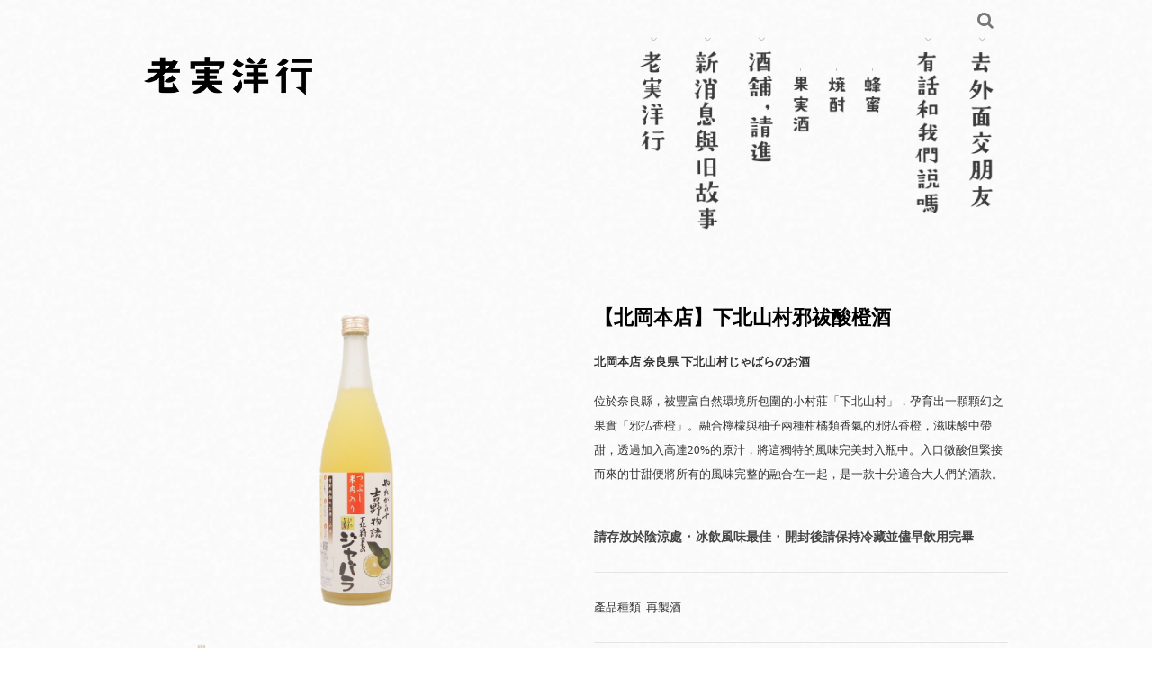

--- FILE ---
content_type: text/html
request_url: https://rose-global.com/portal_c1_cnt_page.php?owner_num=c1_22006&button_num=c1&folder_id=3312&cnt_id=364163
body_size: 17149
content:

<!doctype html>
<html >
<head>
<meta http-equiv="Content-Type" content="text/html; charset=utf-8" />
<title>【北岡本店】下北山村邪祓酸橙酒|-老實洋行-酒舖，請進</title>
<meta http-equiv="Content-Language" content="zh-tw" />
<meta name="author" content="-老實洋行" >
<meta name="description" content="-老實洋行" >
<meta name="keywords" content="-老實洋行" >
<meta property="og:title" content="【北岡本店】下北山村邪祓酸橙酒|-老實洋行-酒舖，請進" />
<meta property="og:type" content="website"/>
<meta property="og:url" content="http://rose-global.com/portal_c1_cnt_page.php?owner_num=c1_22006&button_num=c1&folder_id=3312&cnt_id=364163"/>
<meta property="og:description" content=""/>
<meta property="og:site_name" content="-老實洋行"/>
<meta property="dable:author" content="-老實洋行">
<link rel="Shortcut Icon" href="https://x.webdo.cc/manager_admin/upload_file/42640871/510/14932675101.ico" type="image/x-icon"><meta name="viewport" content="width=1280">
<meta name="google-site-verification" content="TmyjPYeWY91ND9oV_ttKt7fpW1jUy9vwp1_MLo_sm1k" />
<meta name="msvalidate.01" content="9A8DF8CDFBE51757623C3ED041E0005C" />
<link rel="image_src" type="image/jpeg" href="upload_file/42640871/087/16711020871.png" />
<meta property="og:image" content="upload_file/42640871/087/16711020871.png"/>
<!-- Global site tag (gtag.js) - Google Analytics -->
<script async src="https://www.googletagmanager.com/gtag/js?id=UA-87928456-10"></script>
<script>
  window.dataLayer = window.dataLayer || [];
  function gtag(){dataLayer.push(arguments);}
  gtag('js', new Date());
  gtag('config', 'UA-87928456-10');
</script>

<link href='https://fonts.googleapis.com/css?family=Open+Sans' rel='stylesheet' type='text/css'>
<link href="https://fonts.googleapis.com/css?family=Lato" rel="stylesheet">
<!-- 以下是css --> 
<link rel="stylesheet" type="text/css" href="https://cdnjs.cloudflare.com/ajax/libs/animate.css/3.2.6/animate.min.css">

<!--<link rel="stylesheet" type="text/css" href="gzip_css.php?v=20130318" media="screen" />-->

   <link rel="stylesheet" href="https://maxcdn.bootstrapcdn.com/font-awesome/4.7.0/css/font-awesome.min.css">

<!-- <link href="https://x.webdo.cc/css/font-awesome.css" rel="stylesheet" type="text/css" /> -->
<link href="https://x.webdo.cc/css/banner_pic.css" rel="stylesheet" type="text/css" />
<link href="https://x.webdo.cc/css/calendar.css" rel="stylesheet" type="text/css" />

<link href="https://x.webdo.cc/css/reset.css" rel="stylesheet" type="text/css" /><!-- reset CSS -->

   <link href="https://x.webdo.cc/css/styles.css" rel="stylesheet" type="text/css" />
<link href="https://x.webdo.cc/css/skitter.styles.css" rel="stylesheet" type="text/css" />
<link href="https://x.webdo.cc/css/slideshow.css" rel="stylesheet" type="text/css" />


<link href="https://x.webdo.cc/css/ad_float.css" rel="stylesheet" type="text/css" />









<link href="https://x.webdo.cc/css/impromptu.css" rel="stylesheet" type="text/css" />
<link href="https://x.webdo.cc/css/jquery.lightbox-0.5.css" rel="stylesheet" type="text/css" />
<link href="https://x.webdo.cc/css/jquery.qtip.min.css" rel="stylesheet" type="text/css" />
<link href="https://x.webdo.cc/css/slideshow_buttontitle.css" rel="stylesheet" type="text/css" />

   <link href="https://x.webdo.cc/css/colorbox.css" rel="stylesheet" type="text/css" />  <!-- div 跳出表單 -->

<link rel="stylesheet" href="https://x.webdo.cc/js/venobox2/venobox.min.css" type="text/css" media="screen"/>
<link href="https://x.webdo.cc/css/flexslider.css" rel="stylesheet" type="text/css" />  <!-- 主圖輪播 左右平移 -->

<link rel="stylesheet" href="https://x.webdo.cc/js/swiper/swiper-bundle6.min.css">


<link href="https://x.webdo.cc/css/slider-pro.css" rel="stylesheet" type="text/css" />  <!-- 大漢的主圖輪播 -->
<!-- <link href="https://x.webdo.cc/css/product_menu.css" rel="stylesheet" type="text/css">--><!-- 右側浮動購物車選單  -->

    <link href="https://x.webdo.cc/css/slide_right2.css" rel="stylesheet" type="text/css"><!-- 右側浮動購物車選單 新版 -->








   
   
             <link href="https://x.webdo.cc/webdox_style/style_594/style_594p.css" rel="stylesheet" type="text/css" />  <!-- 系統樣式風格CSS -->
   



         <link href="https://x.webdo.cc/manager_admin/upload_file/42640871/196/14835901967.css" rel="stylesheet" type="text/css" />  <!-- 覆蓋的CSS -->
   





<!--<link href="https://x.webdo.cc/webdox_style/style_594/colorbox.css" rel="stylesheet" type="text/css" />-->  <!--燈箱CSS 樣板裡 -->








<!--<link href="https://x.webdo.cc/css/owl-carousel.css" rel="stylesheet" type="text/css" />-->  <!-- 貓頭鷹CSS -->






<!-- 用戶網站背景圖及顏色設定 -->
<style>
         body{background-image:url(https://x.webdo.cc/manager_admin/upload_file/42640871/719/14893767191.png);background-repeat:repeat;background-attachment: scroll; }
                         body{background-attachment: scroll; }
                






/* 用戶主圖高度設定 */

    
    








</style>





<!--[if lt IE 9]>
  <link href="selectivizr-ie8.css" rel="stylesheet" type="text/css">
  <script type="text/javascript" src="https://x.webdo.cc/js/selectivizr.js"></script>

  <script src="respond.min.js"></script>
  <link href="https://x.webdo.cc/webdox_style/respond-proxy.html" id="respond-proxy" rel="respond-proxy" />
  <link href="respond.proxy.gif" id="respond-redirect" rel="respond-redirect" />
  <script src="respond.proxy.js"></script>

  <script src="https://x.webdo.cc/js/html5shiv.js"></script>
<![endif]-->



<style>
#wrap_c{
   clear:both;
}

/*RWD Youtube 以及 Vimeo*/

.video-container{

/*position:relative;*/

padding-bottom:56.25%;

padding-top:30px;height:0;overflow:hidden;

}



.video-container iframe,

.video-container object,

.video-container embed{

position:absolute;

top:0;

left:0;

width:100%;

height:100%;

}


.html5-video{max-width: 100%;width: 100%;height: auto;}

</style>  

<!-- 以下是程式需要的js -->
<script src="date_time/My97DatePicker/WdatePicker.js"></script> <!-- 日期選擇 -->


<script src="https://x.webdo.cc/js/jquery-1.11.0.min.js" type="text/javascript" ></script>



<script type="text/javascript" src="https://x.webdo.cc/js/jquery.tools.min.js" ></script>




<!--<script src="gzip_js.php?v=20170730" type="text/javascript" ></script>-->

<script src="https://x.webdo.cc/manager_admin/js/copy_url.js" type="text/javascript" async></script>  <!-- copy 網址 -->


<script src="https://x.webdo.cc/manager_admin/js/ymPrompt.js" type="text/javascript" ></script>
<script src="https://x.webdo.cc/js/page_amount.js" type="text/javascript" async></script>
<script src="https://x.webdo.cc/js/show_son_menu.js" type="text/javascript" async></script>
<script src="https://x.webdo.cc/js/swfobject.js" type="text/javascript" async></script>
<script src="https://x.webdo.cc/js/ad.js" type="text/javascript" async></script>   <!-- 首頁廣告輪播 -->
<script src="https://x.webdo.cc/js/figureimg.js" type="text/javascript" async></script>  <!-- 首頁形象圖片 -->
<script src="https://x.webdo.cc/js/jquery.qtip-1.0.0-rc3.min.js" type="text/javascript" async></script>  <!-- 提示框 -->
<!--<script src="https://x.webdo.cc/js/jquery.corner.js" type="text/javascript" ></script>-->  <!-- 圓角 -->
<script src="https://x.webdo.cc/js/thickbox.js" type="text/javascript" async></script>  <!-- 頁面壓黑小視窗 -->
<script src="https://x.webdo.cc/js/banner_pic.js" type="text/javascript" async></script>   <!-- 主圖輪播js(淡入淡出) -->
<script src="https://x.webdo.cc/js/thumbs.js" type="text/javascript" async></script>  <!-- 縮圖js -->
<script src="https://x.webdo.cc/js/jquery-impromptu.4.0.min.js" type="text/javascript" ></script>   <!-- div提示頁面 -->
<script src="https://x.webdo.cc/js/side_car.js" type="text/javascript" async></script>  <!-- 滑動購物選單 -->
<script src="https://x.webdo.cc/js/grayscale.js" type="text/javascript" ></script>  <!-- 滑動購物選單(新版的) -->
<script src="https://x.webdo.cc/js/jyoutube.js" type="text/javascript" async></script>  <!-- Youtubejs -->

<script src="https://x.webdo.cc/js/menu.js" type="text/javascript" ></script>


<script src="https://x.webdo.cc/js/jq_cookie.js" type="text/javascript" ></script>   <!-- 寫入cookie套件 -->
<script src="https://x.webdo.cc/js/jquery.lightbox-0.5.js" type="text/javascript" ></script>
<script src="https://x.webdo.cc/js/jquery.jcarousel.min_v.js" type="text/javascript" ></script>
<script src="https://x.webdo.cc/js/slideshow_buttontitle.js" type="text/javascript" async></script>

<script src="https://x.webdo.cc/js/jquery.colorbox-min.js" type="text/javascript" ></script>
<script src="https://x.webdo.cc/js/jquery.loupe.min.js" type="text/javascript" async></script>
<script src="https://x.webdo.cc/js/vtip-min.js" type="text/javascript" async></script>   <!-- 提示框 -->
<script src="https://x.webdo.cc/js/jquery.timers-1.1.2.js" type="text/javascript" async></script>    <!-- 倒數計時 -->
<script src="https://x.webdo.cc/js/youtube_rwd.js" type="text/javascript" async></script>  <!-- youtube影片RWD -->

<script src="https://x.webdo.cc/js/swiper/swiper-bundle6.min.js"></script>
<script src="https://x.webdo.cc/js/bootstrap-waterfall.js" type="text/javascript" async></script>





<script type="text/javascript" src="https://x.webdo.cc/js/jquery.aniview.js"></script> <!--  滾動動畫 -->




   <script src="https://x.webdo.cc/js/jquery.sliderPro.js" type="text/javascript" ></script>   <!--滿版的主圖輪播-->

<script src="https://x.webdo.cc/js/sliderPro_add_title.js" type="text/javascript" ></script>   <!--滿版的主圖輪播加title文字-->

<script src="https://x.webdo.cc/manager_admin/js/jquery.tipsy.js" type="text/javascript" ></script>   <!--jq提示框-->




<script src="https://x.webdo.cc/js/supersized.2.0.js" type="text/javascript" ></script>  <!--jq滿版背景圖-->
<script src="https://x.webdo.cc/js/jquery.easing.1.3.js" type="text/javascript"></script><!--主圖輪播js(各式過場效果)-->
<script src="https://x.webdo.cc/js/jquery.animate-colors-min.js" type="text/javascript"></script><!--主圖輪播js(各式過場效果)-->
<script src="https://x.webdo.cc/js/jquery.skitter.min.js" type="text/javascript"></script><!--主圖輪播js(各式過場效果)-->
<script src="https://x.webdo.cc/js/highlight.js" type="text/javascript"></script><!--主圖輪播js(各式過場效果)-->


<script src="https://x.webdo.cc/js/jquery.slideshow.lite.js" type="text/javascript"></script><!--主圖輪播js(呈現預覽小圖)-->

<script src="https://x.webdo.cc/js/jquery.flexslider.js" type="text/javascript"></script><!--主圖輪播js(左右平移)-->

     <script src="https://x.webdo.cc/js/right_float_top.js" type="text/javascript"></script><!--右邊下面top按鈕-->




   <script src="https://x.webdo.cc/webdox_style/style_594/template.js" type="text/javascript"></script>  <!-- 系統樣式js-->


<script src="https://x.webdo.cc/js/ad_float.js" type="text/javascript"></script><!--右側浮動廣告js-->



   <script src="https://x.webdo.cc/js/cloud-zoom.1.0.2.js" type="text/javascript"></script>  <!--放大鏡-->



<script type="text/javascript" src="https://x.webdo.cc/js/venobox2/venobox.min.js"></script>
<script>
/****************
  出現會員公告黑幕
****************/



    var PosX = (screen.width )/2 -400;
    var PosY = (screen.height )/2 -300 -50;


    var PosX2 = (screen.width )/2 -400 ;
    var PosY2 = (screen.height )/2 -300 -50;

    

    function hide_member_black(s_now_url)
    {

        document.getElementById("xie").style.display = "none";
        document.getElementById("content1").style.display = "none";
        document.getElementById("close_img").style.top = "-100px";
        document.getElementById("close_img").style.left = "-100px";

        if(s_now_url != "")
           location.href=s_now_url;
        else
           location.href="index.php";
    }

    



</script>

<script type="text/javascript">
    $(function() {

        


        new VenoBox();
        var vboxOptions = {
        selector:'.venobox_login',
        maxWidth:'600px',
        ratio:'1x1',

    };
    new VenoBox(vboxOptions);
    

    var vboxOptions2 = {
        selector:'.venobox_custom1',
        maxWidth:'900px'
    };
    new VenoBox(vboxOptions2);

    var vboxOptions3 = {
        selector:'.venobox_custom2',
        maxWidth:'900px'
    };
    new VenoBox(vboxOptions3);


    var vboxOptions5 = {
        selector:'.venobox_custom5',
        maxWidth:'1040px'
    };
    new VenoBox(vboxOptions5);


    new VenoBox({
        selector: '.my-video-links',
    });

    new VenoBox({
    selector: '.my-image-links',
    numeration: true,
    infinigall: true,
    share: true,
    spinner: 'rotating-plane'
    });






//        $('#gallery a').lightBox();
//
//        $('.gallery p a').lightBox();
//        $('.gallery a').lightBox();






        
        $(window).resize(function(){

            var sp_image_count=0;
            sp_image_count=$(".sp-image").size();

            if(sp_image_count > 0)
            {

                $(".sp-mask").css("height",$(".sp-image").height());
            }
        });





    });
    </script>

<!--<script type="text/javascript" src="https://x.webdo.cc/manager_admin/js/jquery.jcarousel.min.js"></script>-->

<script type="text/javascript">

jQuery(document).ready(function() {
//    jQuery('#mycarouselv').jcarouselv({
//        vertical: true,
//        scroll: 2
//    });
});

</script>


<!--<script src="https://plus.webdo.com.tw/js/PNG_IE6-min.js" type="text/javascript"></script>
<script type="text/javascript">
  DD_belatedPNG.fix('*');
</script>
-->

<script>
// 照片放大js是程式預設的功能
function all_start()
{
//    setupZoom();        // 啟動照片放大js
    //ScrollBluezz();
}

//window.onload=all_start;


function openwindow(url,name,iWidth,iHeight)
{
  var url;     //網頁位置;
  var name;    //網頁名稱;
  var iWidth;  //視窗的寬度;
  var iHeight; //視窗的高度;
  var iTop = (window.screen.availHeight-30-iHeight)/2;  //視窗的垂直位置;
  var iLeft = (window.screen.availWidth-10-iWidth)/2;   //視窗的水平位置;
  window.open(url,name,'height='+iHeight+',,innerHeight='+iHeight+',width='+iWidth+',innerWidth='+iWidth+',top='+iTop+',left='+iLeft+',status=no,location=no,status=no,menubar=no,toolbar=no,resizable=no,scrollbars=yes');
}



// 加入我的最愛
// function addBookmarkForBrowser(webname,url) {
//     if (document.all){
//         window.external.AddFavorite(url, webname);
//     } else {
//         window.sidebar.addPanel(webname, url, "");
//     }
// }

function addBookmarkForBrowser(sTitle, sUrl)
{

    if (window.sidebar && window.sidebar.addPanel) {
        addBookmarkForBrowser = function(sTitle, sUrl) {
            window.sidebar.addPanel(sTitle, sUrl, "");
        }
    } else if (window.external) {
        addBookmarkForBrowser = function(sTitle, sUrl) {
            window.external.AddFavorite(sUrl, sTitle);
        }
    } else {
        addBookmarkForBrowser = function() {
            alert("do it yourself");
        }
    }

    return addBookmarkForBrowser(sTitle, sUrl);
}



</script>





<script>
$(function(){
	// 先取得 div#abgne_marquee ul
	// 接著把 ul 中的 li 項目再重覆加入 ul 中(等於有兩組內容)
	// 再來取得 div#abgne_marquee 的高來決定每次跑馬燈移動的距離
	// 設定跑馬燈移動的速度及輪播的速度

	if(document.getElementById("abgne_marquee"))
	{

	var $marqueeUl = $('div#abgne_marquee ul'),
		$marqueeli = $marqueeUl.append($marqueeUl.html()).children(),
		_height = $('div#abgne_marquee').height() * -1,
		scrollSpeed = 600,
		timer,
		speed = 3000 + scrollSpeed;

//alert($("#abgne_marquee ul li").size());

  // 總共幾組
  var all_team_li=$("#abgne_marquee ul li").size();
  var k=1;

	// 幫左邊 $marqueeli 加上 hover 事件
	// 當滑鼠移入時停止計時器；反之則啟動
	$marqueeli.hover(function(){
		clearTimeout(timer);
	}, function(){
		timer = setTimeout(showad, speed);
	});

	// 控制跑馬燈移動的處理函式
	function showad(){


		var _now = $marqueeUl.position().top / _height;
		_now = (_now + 1) % $marqueeli.length;
//alert(_now);
//alert($marqueeli.length / 2);
		// $marqueeUl 移動
		$marqueeUl.animate({
			top: _now * _height
		}, scrollSpeed, function(){
			// 如果已經移動到第二組時...則馬上把 top 設 0 來回到第一組
			// 藉此產生不間斷的輪播
//			if(_now  == $marqueeli.length / 2){
			if( k  == all_team_li / 2){
				$marqueeUl.css('top', 0);
			}

			k++;
		});

		// 再啟動計時器
		timer = setTimeout(showad, speed);
	}

	// 啟動計時器
	timer = setTimeout(showad, speed);

	$('a').focus(function(){
		this.blur();
	});

	}

});
</script>

<script>
// 首頁生活花絮  影片的縮圖
$(function(){

   if(document.getElementById("hidden_youtubeurl_id_index"))
   {
      var a=document.getElementById("hidden_youtubeurl_id_index").value;

      if(a != "")
      {
         var id_arr=new Array();
         id_arr=a.split(",");

         for(var i=0;i<id_arr.length;i++)
         {
            var youtube_url=document.getElementById("youtubeurl_index_"+id_arr[i]).value;

            $("<img />").attr("src", $.jYoutube(youtube_url, "big")).appendTo("#youtubeimg_index_"+id_arr[i]);
         }
      }
   }
});

</script>





   <script type="text/javascript">
   document.oncontextmenu = function (){ return false;}

   </script>



<script>
// 網頁載入中 divvv
//function initPage()
//{
//    var objLoading = document.getElementById("LoadingBar");
//    if (objLoading != null)
//    {
//        objLoading.style.display = "none";
//    }
//}
//
//
//jQuery(document).ready(function(){
//	initPage();
//});

$(document).ready(function() {

  // $("#owl-webdo").owlCarousel({
  //   items : 4,
  //   lazyLoad : true,
  //   navigation : true
  // });


  // 瀑布套件
  
  });
</script>









   <script src="add_js.js" type="text/javascript"></script>  <!--依案子自行增加的js-->

</head>
<body>

<!--###自行運用區塊###-->

<!--###自動翻譯區塊###-->

<div id="navbar_top">
 <a id="rwd_nav" href="#m_nav"></a>
</div>
<div id="wrap">
<header>
<div id="topnav_wrap">
<div id="topnav_c">

<a class="search_icon inline cboxElement" href="#search"></a>
<div style='display:none'>

<!--###商品搜尋區塊###-->
<script>
function product_search_check()
{
   if(document.F600.search_word.value=="")
   {
      alert("請輸入商品關鍵字搜尋");      return false;
   }

   return true;
}
</script>
<div id="search">
<form name="F600" id="F600" method="post" action="portal_c1_cnt.php?owner_num=c1_22006&button_num=c1" onsubmit="return product_search_check();">
   <input name="search_word" type="text" id="search_word" class="search_in" value="">
   <input type="submit" name="button" id="button" value="Search" class="search_b">
   <input name="search_field" type="hidden" value="all_field">
</form>
</div>
</div>
<!--###導覽列區塊###-->


<!--###會員登入區塊###-->

</div>
</div>

<div id="page_top">

<!--###logo區塊###-->
<div id="logo">
   <h1><a href="index.php"><img src="upload_file/42640871/817/14899998172.png"  alt="老實洋行" title="老實洋行" align="absmiddle"/></a></h1></div>

<div id="m_nav">
<!--###主選單區塊_new###-->
<script>
function c1_menu2_change(obj,img_str)
{

    $(obj).attr("src",img_str);

}

</script>


   <div id="menu">
    <ul class="menu">
<li class=""><a href="portal_a1.php?owner_num=a1_22004&button_num=a1"  class="parent" ><span><img src="https://x.webdo.cc/manager_admin/upload_file/42640871/721/14919877211.png" NAME="c1" ></span></a>

                </li>

        <li class=""><a href="portal_b1.php?owner_num=b1_22005&button_num=b1"  class="parent" ><span><img src="https://x.webdo.cc/manager_admin/upload_file/42640871/729/14919877291.png" NAME="c2" ></span></a>

                </li>

        <li class="current"><a href="portal_c1_cnt.php?owner_num=c1_22006&button_num=c1&folder_id="  class="parent" ><span><img src="https://x.webdo.cc/manager_admin/upload_file/42640871/736/14919877361.png" NAME="c3" ></span></a>

                <div>
          <ul>

        
               <li><a href="portal_c1_cnt.php?owner_num=c1_22006&button_num=c1&folder_id=3312" ><span><img src="https://x.webdo.cc/manager_admin/upload_file/42640871/914/16455409141.png"></span></a></li>
            
               <li><a href="portal_c1_cnt.php?owner_num=c1_22006&button_num=c1&folder_id=22145" ><span><img src="https://x.webdo.cc/manager_admin/upload_file/42640871/994/16455409941.png"></span></a></li>
            
               <li><a href="portal_c1_cnt.php?owner_num=c1_22006&button_num=c1&folder_id=16657" ><span><img src="https://x.webdo.cc/manager_admin/upload_file/42640871/479/15844624791.png"></span></a></li>
                        </ul>
           </div>
                </li>

        <li class=""><a href="portal_d2.php?owner_num=d2_22013&button_num=d2"  class="parent" ><span><img src="https://x.webdo.cc/manager_admin/upload_file/42640871/750/14919877501.png" NAME="c4" ></span></a>

                </li>

        <li class=""><a href="portal_d15.php?owner_num=d15_22012&button_num=d15"  class="parent" ><span><img src="https://x.webdo.cc/manager_admin/upload_file/42640871/759/14919877591.png" NAME="c5" ></span></a>

                </li>

        
</ul>
</div>

   






<a href="javascript:$.pageslide.close()" class="bars_close"></a>
</div>

</div>
</header>
<!--###主圖區塊###-->


<div id="wrap_c">
<!--###路徑區塊###-->
<div class="breadCrumb">   <a href="index.php" tabindex="101" class="breadCrumb_no"  title="首頁">首頁</a> <a href="portal_c1_cnt.php?owner_num=c1_22006&button_num=c1&folder_id=3312">酒舖，請進</a>  <a href="portal_c1_cnt.php?owner_num=c1_22006&button_num=c1&folder_id=3312" >果實酒</a></div>
<!--###快訊文字區塊###-->
<style>



</style>

<div  id="page_left"  >
<!--###左側欄區塊###-->
<span id="span_product_menu"><div id="menu_c" style="text-align:center;padding-top:50px"><img src="https://x.webdo.cc/images/loading.gif"></div></span>
</div>

<div  id="page_right_no"  >
<!--###右側欄區塊###-->

</div>

<div  id="page_main_2"  >
<!--###內頁中間內容區塊###-->
<script>
function change_pic(id)
{

  $("#product > .pic3 > .p_big #color_img").remove();
  $("#product > .pic3 > .p_big span").eq(0).css("display","");


  if(document.getElementById("show_big_pic_1"))
  document.getElementById("show_big_pic_1").style.display="none";

  if(document.getElementById("show_big_pic_2"))
  document.getElementById("show_big_pic_2").style.display="none";

  if(document.getElementById("show_big_pic_3"))
  document.getElementById("show_big_pic_3").style.display="none";

  if(document.getElementById("show_big_pic_4"))
  document.getElementById("show_big_pic_4").style.display="none";

  if(document.getElementById("show_big_pic_5"))
  document.getElementById("show_big_pic_5").style.display="none";

  if(document.getElementById("show_big_pic_6"))
  document.getElementById("show_big_pic_6").style.display="none";

  if(document.getElementById("show_big_pic_7"))
  document.getElementById("show_big_pic_7").style.display="none";

  if(document.getElementById("show_big_pic_8"))
  document.getElementById("show_big_pic_8").style.display="none";

  if(document.getElementById("show_big_pic_9"))
  document.getElementById("show_big_pic_9").style.display="none";

   for(i=1;i<=9;i++)
   {

      if(i == id)
      {
         document.getElementById("show_big_pic_"+id).style.display="";

         $(".cloud-zoom, .cloud-zoom-gallery").CloudZoom();


         $("#show_big_pic_"+id).find("a").css("display","inline-block");
      }
//       else
//          document.getElementById("show_big_pic_"+id).style.display="none";
   }

}
</script>

<script type="text/javascript">
	$(function(){
		var thumbSize = '',		// 設定要取得的縮圖是大圖還是小圖
										// 大圖寬高為 480X360；小圖寬高為 120X90
			imgWidth = '600',			// 限制圖片的寬
			imgHeight = '400',			// 限制圖片的高
			swfWidth = '600',			// 指定 YouTube 影片的寬
			swfHeight = '400',			// 指定 YouTube 影片的高
			autoPlay = '&autoplay=0',	// 是否載入 YouTube 影片後自動播放；若不要自動播放則設成 0
			fullScreen = '&fs=1';		// 是否允許播放 YouTube 影片時能全螢幕播放

  if($(".product_av").size() > 0)
  {


		$('.product_av > a').each(function(){
			// 取得要連結轉換的網址及訊息內容
			var _this =  $(this),
				_url = _this.attr('href'),
				_info = _this.text(),
				_type = (thumbSize == 'large') ? 0 : 2;


			// 取得 vid
			var vid = _url.match('[\\?&]v=([^&#]*)')[1];

			// 取得縮圖
			var thumbUrl = "http://img.youtube.com/vi/"+vid+"/" + _type + ".jpg";

			// 把目前超連結的內容轉換成圖片並加入 click 事件
//			_this.html('<img src="'+thumbUrl+'" alt="'+_info+'" title="'+_info+'" width="'+imgWidth+'" height="'+imgHeight+'" />').click(function(){
//				return false;
//			}).focus(function(){
//				this.blur();
//			}).children('img').click(function(){
				// 當點擊到圖片時就轉換成 YouTube 影片
//				var swf  = '<object width="'+swfWidth+'" height="'+swfHeight+'">';
//				swf += '<param name="movie" value="http://www.youtube.com/v/'+vid+autoPlay+fullScreen+'"></param>';
//				swf += '<param name="wmode" value="transparent"></param>';
//				swf += (fullScreen == '&fs=1') ? '<param name="allowfullscreen" value="true"></param>' : '';
//
//				swf += '<embed type="application/x-shockwave-flash" src="http://www.youtube.com/v/'+vid+autoPlay+fullScreen+'" ';
//				swf += (fullScreen == '&fs=1') ? 'allowfullscreen="true" ' : '';
//				swf += 'wmode="transparent" width="'+swfWidth+'" height="'+swfHeight+'"></embed>';
//
//				swf += '</object/>';

				if($(window).width() < 600)
        swfWidth=$(window).width()-50;
    if($(window).height() < 400)
        swfHeight=$(window).height();


				var swf  ='<iframe id="iframe_av" width="'+swfWidth+'" height="'+swfHeight+'" src="https://www.youtube.com/embed/'+vid+'" frameborder="0" allowfullscreen></iframe>';


				$('.product_av').html(swf);

				return false;
//			});
		});

		}


  // 計算應該出現幾張小圖
  var small_width=100;  // 一張小圖寬度
  var pre_next_width=32;  // 左右箭頭寬度
  var ps_width=parseInt($(".p_s").width());
  var show_small_pic=0;

  if(ps_width != 0)
     show_small_pic=Math.floor(ps_width / small_width); // 無條件捨去

  // 套上小圖滾動
  if($(".scrollable").size() > 0)
		$(".scrollable").scrollable({ circular: false,size:show_small_pic });

		// 計算小圖數量
		var small_pic_amount=0;
		small_pic_amount=$(".inbox div").size();
//		alert(show_small_pic);


		var small_bar=0;
		//small_bar=show_small_pic*small_width;
		//alert($(".p_s").width());
  small_bar=parseInt($(".p_s").width());

		if(small_pic_amount > show_small_pic)
		{
		   small_bar=small_bar - pre_next_width;
		   //alert(small_bar);
		}
		else
		{
		   $(".prev").remove();
		   $(".next").remove();
		}

//		alert(small_bar);
//		$(".inbox").css("width",small_bar);
		$(".scrollable").css("width",small_bar);









	});
</script>


<script>

var a_value = "";

var XMLHttpRequestObject = false;
    if (window.XMLHttpRequest)
    {
      XMLHttpRequestObject = new XMLHttpRequest();
    }
    else if (window.ActiveXObject)
    {
      XMLHttpRequestObject = new ActiveXObject("Microsoft.XMLHttp");
    }

    function ajax_send_product_menu(dataSource,a_value)
    {
    //alert(dataSource);
      // 加入時間參數
      dataSource += '&parm='+new Date().getTime();
      if(XMLHttpRequestObject)
      {
        XMLHttpRequestObject.open('GET', dataSource);
        XMLHttpRequestObject.onreadystatechange = function()
        {
          if (XMLHttpRequestObject.readyState == 4 &&
              XMLHttpRequestObject.status == 200)
          {
              var str=XMLHttpRequestObject.responseText;
              //alert(str);

              if(str != "")
              {
                 var obj = document.getElementById("span_product_menu");
                 if(obj)
                    obj.innerHTML=str;

                 call_product_message(a_value);  // 呼叫商品討論

                 
              }
          }
        }
        XMLHttpRequestObject.send(null);
      }
    }

    function call_product_menu(a_value)
    {
       ajax_send_product_menu('call_product_menu.php?owner_num=c1_22006&button_num=c1&folder_id=3312',a_value);
    }



    function ajax_send_product_message(dataSource,a_value)
    {
      //alert(dataSource);
      // 加入時間參數
      dataSource += '&parm='+new Date().getTime();
      if(XMLHttpRequestObject)
      {
        XMLHttpRequestObject.open('GET', dataSource);
        XMLHttpRequestObject.onreadystatechange = function()
        {
          if (XMLHttpRequestObject.readyState == 4 &&
              XMLHttpRequestObject.status == 200)
          {
              var str=XMLHttpRequestObject.responseText;


              if(str != "")
              {
                 var obj = document.getElementById("span_product_message");
                 if(obj)
                 {
                 //alert(str);
//                    obj.innerHTML = eval(str);
                    obj.innerHTML = "";
                    obj.innerHTML = str;

                    if(a_value == "")
                       call_product_message_js('');  // 呼叫商品討論JS
                    else
                       call_product_message_js(a_value);  // 呼叫商品討論JS
                 }
              }
          }
        }
        XMLHttpRequestObject.send(null);
      }
    }


    function call_product_message(a_value)
    {
       var obj = document.getElementById("span_product_message");
       if(obj)
          obj.innerHTML="";
       var obj = document.getElementById("span_product_message_js");
       if(obj)
          obj.innerHTML="";


       // 再出現畫面前  先用 loading 圖示替代
       var obj = document.getElementById("span_product_message");
       if(obj)
         obj.innerHTML="<br>&nbsp;&nbsp;&nbsp;&nbsp;&nbsp;&nbsp;&nbsp;&nbsp;&nbsp;&nbsp;&nbsp;&nbsp;&nbsp;&nbsp;&nbsp;&nbsp;&nbsp;&nbsp;&nbsp;&nbsp;&nbsp;&nbsp;&nbsp;&nbsp;&nbsp;&nbsp;&nbsp;&nbsp;&nbsp;&nbsp;&nbsp;&nbsp;&nbsp;&nbsp;&nbsp;&nbsp;&nbsp;&nbsp;&nbsp;&nbsp;&nbsp;&nbsp;&nbsp;&nbsp;&nbsp;&nbsp;&nbsp;&nbsp;&nbsp;&nbsp;&nbsp;&nbsp;&nbsp;&nbsp;&nbsp;&nbsp;&nbsp;&nbsp;&nbsp;&nbsp;&nbsp;&nbsp;<img src=\"https://x.webdo.cc/images/loading.gif\">";

       if(a_value == "")
          ajax_send_product_message('call_product_message.php?owner_num=c1_22006&button_num=c1&portal_c1_cnt_id=364163&website_language_id=1&limit_amount=30','');
       else
          ajax_send_product_message('call_product_message.php?owner_num=c1_22006&button_num=c1&portal_c1_cnt_id=364163&website_language_id=1&limit_amount=200',a_value);
    }


    function ajax_send_product_message_js(dataSource,a_value)
    {
      //alert(dataSource);
      // 加入時間參數
      dataSource += '&parm='+new Date().getTime();
      if(XMLHttpRequestObject)
      {
        XMLHttpRequestObject.open('GET', dataSource);
        XMLHttpRequestObject.onreadystatechange = function()
        {
          if (XMLHttpRequestObject.readyState == 4 &&
              XMLHttpRequestObject.status == 200)
          {
              var str=XMLHttpRequestObject.responseText;


              if(str != "")
              {
                 var obj = document.getElementById("span_product_message_js");
                 if(obj)
                 {

                    obj.innerHTML = "";
                    obj.innerHTML = eval(str)?"":"";

                    if(a_value != "")
                    {
                       if(document.getElementById("span_more"))
                       document.getElementById("span_more").style.display='none';
                    }
                 }
              }
          }
        }
        XMLHttpRequestObject.send(null);
      }
    }


    function call_product_message_js(a_value)
    {
       if(a_value == "")
          ajax_send_product_message_js('call_product_message_js.php?owner_num=c1_22006&button_num=c1&portal_c1_cnt_id=364163&website_language_id=1&limit_amount=30','');
       else
          ajax_send_product_message_js('call_product_message_js.php?owner_num=c1_22006&button_num=c1&portal_c1_cnt_id=364163&website_language_id=1&limit_amount=200',a_value);
    }



    jQuery(document).ready(function(){
       call_product_menu(a_value);  // 呼叫商品分類

    });


//    jQuery.noConflict();
//    jQuery(document).ready(function(){
//            jQuery(".jquery-tabs span:first").addClass("current");  //為第一個span加入 .current 的樣式，預設選取
//            jQuery(".jquery-tabs .ul:not(:first)").hide();  //ul 不是第一個時隱藏
//            jQuery(".jquery-tabs span").click(function(){  //滑鼠移到 span 上時觸發函數
//            jQuery(".jquery-tabs span").removeClass("current");  //為第一個 span 移除 .current 樣式
//            jQuery(this).addClass("current");  //為觸發的 span 加入樣式
//            jQuery(".jquery-tabs .ul").hide();  //隱藏 ul
//            jQuery("."+jQuery(this).attr("id")).fadeIn("slow");  //這句是核心，class(.) 和觸發 span 的ID 一致的 fadeIn(漸顯)
//    });

    jQuery(document).ready(function(){
            jQuery(".jquery-tabs .span:first").addClass("current");  //為第一個span加入 .current 的樣式，預設選取
            jQuery(".jquery-tabs .ul:not(:first)").hide();  //ul 不是第一個時隱藏
            jQuery(".jquery-tabs .span").click(function(){  //滑鼠移到 span 上時觸發函數
            jQuery(".jquery-tabs .span").removeClass("current");  //為第一個 span 移除 .current 樣式
            jQuery(this).addClass("current");  //為觸發的 span 加入樣式
            jQuery(".jquery-tabs .ul").hide();  //隱藏 ul
            jQuery("."+jQuery(this).attr("id")).fadeIn("slow");  //這句是核心，class(.) 和觸發 span 的ID 一致的 fadeIn(漸顯)
    });


//        for(i=1;i<=3;i++)
//        {
//           if( i == 3)
//           {
//              jQuery("#id_"+i).show();;
//              jQuery("#tab_"+i).addClass("current");
//           }
//           else
//           {
//              jQuery("#id_"+i).hide();
//              jQuery("#tab_"+i).removeClass("current");
//           }
//        }


    });


    function global_addbuy_checkbox(obj)
    {
       //alert(obj.checked);
       //alert(obj.value);
       var this_value=obj.value;
       var hide_value=document.getElementById("global_addbuy_id").value;

       var hide_value_arr=new Array();
       hide_value_arr=hide_value.split(",");
       var new_hide_value_arr=new Array();

       if(obj.checked)  // 加入這個id
       {
          if(hide_value == "")
             hide_value=this_value;
          else
             hide_value=hide_value+","+this_value;
       }
       else  // 移除這個id
       {
          p=0;
          for(i=0;i<hide_value_arr.length;i++)
          {
             if(this_value != hide_value_arr[i])
             {
                new_hide_value_arr[p]=hide_value_arr[i];
                p++;
             }
          }

          hide_value="";
          for(i=0;i<new_hide_value_arr.length;i++)
          {
             if(hide_value == "")
                hide_value=new_hide_value_arr[i];
             else
                hide_value=hide_value+","+new_hide_value_arr[i];
          }
       }

       document.getElementById("global_addbuy_id").value=hide_value;

    }

</script>

<script>

$(function() {
    // 規定要寫
//		  $( "#dialog:ui-dialog" ).dialog( "destroy" );

   // 選擇贈品時
    $("input[name=give_radio]").bind("click",function(){

      $("input[name=give_text]").val($('input:checked[name="give_radio"]').val());


    })


});

function ask(num)
{

    // 打開dialog
    $( "#dialog-form_content_"+num ).dialog( "open" );
    return false;
}

function ask_reply(num)
{

    // 打開dialog
    $( "#dialog-form_"+num ).dialog( "open" );
    return false;
}

function ajax_submit_message(dataSource, divID,a_value)
{
  dataSource += '&parm='+new Date().getTime();

  if(XMLHttpRequestObject)
  {
    XMLHttpRequestObject.open("POST", dataSource);
    XMLHttpRequestObject.setRequestHeader("Method", "POST " + dataSource + " HTTP/1.1");
	   XMLHttpRequestObject.setRequestHeader("Content-Type", "application/x-www-form-urlencoded");

    XMLHttpRequestObject.onreadystatechange = function()
    {
      try
      {
        if (XMLHttpRequestObject.readyState == 4 &&
            XMLHttpRequestObject.status == 200)
        {

          str = XMLHttpRequestObject.responseText;
          if(str == "1")
          {
             $( "#dialog-form_content_1" ).dialog( "close" );
             call_product_menu(a_value);  // 呼叫商品分類
          }
          else if(str == "3")
          {
            alert("驗證碼錯誤，請再留言一次，謝謝！");
            $( "#dialog-form_content_1" ).dialog( "close" );
          }
          else
          {
             alert("留言失敗，請再留言一次，謝謝！");
             $( "#dialog-form_content_1" ).dialog( "close" );
          }

        }
      }
      catch(e){}
    }

    dataSource += "&parm="+new Date().getTime();
    XMLHttpRequestObject.send(dataSource);
  }
}

// 送出留言
function submit_message(a_value)
{
//   var input_name=document.F100.FO_input_name.value;
//   var email=document.F100.FO_email.value;
//   var content=document.F100.FO_content.value;

   var input_name=document.getElementById("FO_input_name").value;
   var email=document.getElementById("FO_email").value;
   var content=document.getElementById("FO_content").value;
   var check_num=document.getElementById("check_num").value;
   var check_img=document.getElementById("check_img").value;

   if(input_name == "")
   {
      alert("請填寫暱稱");
      return false;
   }
   if(email == "")
   {
      alert("請填寫E-mail");
      return false;
   }
   if(content == "")
   {
      alert("請填寫內容");
      return false;
   }
   if(check_num == "")
   {
      alert("請填寫驗證碼");
      return false;
   }


   if(a_value == "")
      ajax_submit_message('ajax_submit_message.php?&input_name='+encodeURIComponent(input_name)+'&email='+email+'&content='+encodeURIComponent(content)+'&check_num='+check_num+'&check_img='+check_img+'&global_website_userid=42640871&website_language_id=1&portal_c1_cnt_id=364163&member_userid=','id_3','');
   else
      ajax_submit_message('ajax_submit_message.php?&input_name='+encodeURIComponent(input_name)+'&email='+email+'&content='+encodeURIComponent(content)+'&check_num='+check_num+'&check_img='+check_img+'&global_website_userid=42640871&website_language_id=1&portal_c1_cnt_id=364163&member_userid=','id_3',a_value);

}


function ajax_submit_reply_message(dataSource,id, divID,a_value)
{
  dataSource += '&parm='+new Date().getTime();
//  alert(dataSource);

  if(XMLHttpRequestObject)
  {
    XMLHttpRequestObject.open("POST", dataSource);
    XMLHttpRequestObject.setRequestHeader("Method", "POST " + dataSource + " HTTP/1.1");
	   XMLHttpRequestObject.setRequestHeader("Content-Type", "application/x-www-form-urlencoded");

    XMLHttpRequestObject.onreadystatechange = function()
    {
      try
      {
        if (XMLHttpRequestObject.readyState == 4 &&
            XMLHttpRequestObject.status == 200)
        {

          str = XMLHttpRequestObject.responseText;
          if(str == "1")
          {
             $( "#dialog-form_reply_"+id ).dialog( "close" );
             call_product_message(a_value);  // 呼叫商品討論
          }
          else if(str == "3")
          {
            alert("驗證碼錯誤，請再留言一次，謝謝！");
            $( "#dialog-form_reply_"+id ).dialog( "close" );
          }
          else
          {
             alert("留言失敗，請再留言一次，謝謝！");
             $( "#dialog-form_reply_"+id ).dialog( "close" );
          }

        }
      }
      catch(e){}
    }

    dataSource += "&parm="+new Date().getTime();
    XMLHttpRequestObject.send(dataSource);
  }
}


function submit_reply_message(id,a_value)
{
   var input_name=document.getElementById("FO_input_name_"+id).value;
   var email=document.getElementById("FO_email_"+id).value;
   var content=document.getElementById("FO_content_"+id).value;
   var check_num=document.getElementById("check_num_"+id).value;
   var check_img=document.getElementById("check_img_"+id).value;


   if(input_name == "")
   {
      alert("請填寫暱稱");
      return false;
   }
   if(email == "")
   {
      alert("請填寫E-mail");
      return false;
   }
   if(content == "")
   {
      alert("請填寫內容");
      return false;
   }
   if(check_num == "")
   {
      alert("請填寫驗證碼");
      return false;
   }

   ajax_submit_reply_message('ajax_submit_reply_message.php?&input_name='+encodeURIComponent(input_name)+'&email='+email+'&content='+encodeURIComponent(content)+'&portal_c1_cnt_message_id='+id+'&check_num='+check_num+'&check_img='+check_img+'&global_website_userid=42640871&website_language_id=1&portal_c1_cnt_id=364163&member_userid=',id,'id_3',a_value);

}


$(function(){




// 放大鏡處理
//   $(".loupe").css("z-index","999652456999");
//   $(".loupe").click(function(event){
//        var temp_img_src=$(this).find("img").attr("src");
//        $(this).find("img").attr("class","");
//        //alert(temp_img_src);
//        var img_str="<a href=\""+temp_img_src+"\" ><img src=\""+temp_img_src+"\" border=\"0\"></a>";
//        $("#inner_gallery").html("");
//        $("#inner_gallery").append(img_str);
//        $(this).css("display","none");
//        $(".group1").colorbox({rel:'group1',maxWidth:"90%", maxHeight:"90%"});
//        $("#inner_gallery a").click(function(){
//
//            $("#inner_gallery a").colorbox({rel:'group1',maxWidth:"90%", maxHeight:"90%"});
//
//        });
//        $("#inner_gallery a").click();
//
//        //$(this).find(a).colorbox({rel:'group1',maxWidth:"90%", maxHeight:"90%"});
//   })




     // 點擊顏色處理
     //alert($(".p_color > li").size());


     /* 非表格式偵聽 */
     var temp_str="";
          if($(".p_color > li").size() > 0)
     {

         $(".p_color > li").click(function(){

              $this=$(this);

              var p=0;
              $(".p_color > li").each(function(){
                 if(p != 0)
                    $(this).removeClass();

                 p++;
              });

              $this.addClass("on");
              //alert($this.attr("rel_id"));

              $("#p_color_id").val($this.attr("rel_id"));


         });


         $(".p_color > li:gt(0)").click(function(){

               var this_id=$this.attr("img_id");

               if(this_id != "")
               {
                    //發送Get請求
                   a=Math.floor(Math.random()*(100000-0));
                   dataSource = '&parm='+new Date().getTime()+a;

                   // 不帶第二個參數
                   $.get('ajax_get_size_pic_file.php?&size_pic_file_id='+this_id+''+dataSource+'','',function(data,textStatus,XMLHttpRequest)
                   {
                       //alert(data);
                       if(data != "")
                       {
                           $("#product > .pic3 > .p_big .p_big2").remove();
                           $("#product > .pic3 > .p_big").append("<span class='p_big2'></span>");
                           $("#product > .pic3 > .p_big .p_big2").html("<a href=\""+data+"\" class=\"group1 cboxElement\" rel=\"\"><img src=\""+data+"\" ></a>");
                           $("#product > .pic3 > .p_big > span").css("display","none");
                           $("#product > .pic3 > .p_big > span.p_big2").css("display","");
                           $("#product > .pic3 > .p_big .p_big2 .cloud-zoom").CloudZoom();
                       }


                   });




               }
         });
     }
     

              if($("#p_size_id_select").size() > 0)
         {

            $("#p_size_id_select").change(function(){

                $("#p_size_id").val($(this).val());

            })


         }
         
     



     /* 表格式偵聽 */
     if($("table.p_color_size li").size() > 0)
     {
         $("table.p_color_size li").click(function(){

               var this_id=$(this).attr("img_id");

               if(this_id != "")
               {
                    //發送Get請求
                   a=Math.floor(Math.random()*(100000-0));
                   dataSource = '&parm='+new Date().getTime()+a;

                   // 不帶第二個參數
                   $.get('ajax_get_size_pic_file.php?&size_pic_file_id='+this_id+''+dataSource+'','',function(data,textStatus,XMLHttpRequest)
                   {
                       //alert(data);
                       if(data != "")
                       {
                           $("#product > .pic3 > .p_big .p_big2").remove();
                           $("#product > .pic3 > .p_big").append("<span class='p_big2'></span>");
                           $("#product > .pic3 > .p_big .p_big2").html("<a href=\""+data+"\" class=\"group1 cboxElement\" rel=\"\"><img src=\""+data+"\" ></a>");
                           $("#product > .pic3 > .p_big > span").css("display","none");
                           $("#product > .pic3 > .p_big > span.p_big2").css("display","");
                           $("#product > .pic3 > .p_big .p_big2 .cloud-zoom").CloudZoom();

                                                      $("#product > .pic3 > .p_big #color_img .group1").colorbox({rel:'group1',maxWidth:"90%", maxHeight:"90%"});
                                                  }


                   });




               }
         });
     }



     /* 替大圖加上實際寬高 */
     p=1;
     $(".p_big > span").each(function(){


        if($(this).find("div > a > img").size() > 0)
        {
            if(p == 1)
            {

                var w=$(this).find("div > a > img").width();
                var h=$(this).find("div > a > img").height();
            }
            else
            {
                var s_state=$(this).css("display");
                $(this).css("display","block");
                var w=$(this).find("div > a > img").width();
                var h=$(this).find("div > a > img").height();
                $(this).css("display",s_state);
            }

            $(this).find("div > a").css({"width":w,"height":h,"display":"inline-block"});
        }


        p++;

     });






})
</script>



<style>
.p_big {

overflow: visible;}
</style>
<div class="cC">
        <h2 class="titleA"><a name="main_cnt"></a>果實酒              
          </h2>






          
          
                    <div id="product">
          <div  class="pic3">



          <div class="p_big">

                     <span id="show_big_pic_1" style="display:">
                       
                         <a href="upload_file/42640871/087/16711020871.png" class="group1" rel=""><img src="upload_file/42640871/087/16711020871.png"   border="0" alt="【北岡本店】下北山村邪祓酸橙酒" title="【北岡本店】下北山村邪祓酸橙酒"/></a><br />

                                           </span>
                     <span id="show_big_pic_2" style="display:none">
                       
                           <a href="upload_file/42640871/087/16711020872.jpg" class="group1" rel=""><img src="upload_file/42640871/087/16711020872.jpg"  height=""   border="0" alt="【北岡本店】下北山村邪祓酸橙酒" title="【北岡本店】下北山村邪祓酸橙酒"/></a><br />

                                            </span>
                     <span id="show_big_pic_3" style="display:none">
                                           </span>
                    <span id="show_big_pic_4" style="display:none">
                                           </span>
                     <span id="show_big_pic_5" style="display:none">
                                           </span>
                     <span id="show_big_pic_6" style="display:none">
                                            </span>

                    <span id="show_big_pic_7" style="display:none">
                                            </span>

                    <span id="show_big_pic_8" style="display:none">
                                            </span>

                    <span id="show_big_pic_9" style="display:none">
                                            </span>

                    <div id="inner_gallery"  style="z-index:99;position: absolute;top:-1000px" >
                    </div>
          </div>

                     <!--<div class="zoom"><a href="https://x.webdo.cc/webdox_style/style_594/images/zoom-in.gif" target="_blank"><img src="https://x.webdo.cc/webdox_style/style_594/images/zoom-in.gif" alt="Zoom" width="11" height="12"  /></a></div>-->
                                       <div class="p_s">

                                      <div class="prev"></div>

                   

                                    <div class="scrollable">
                     <div class="inbox">
                   
                                                                    <div><a href="javascript:void(1)" onclick="change_pic('1');" ><img src="upload_file/42640871/087/16711020871.png"     border="0" alt="【北岡本店】下北山村邪祓酸橙酒" title="【北岡本店】下北山村邪祓酸橙酒"/></a></div>
                                                                    <div><a href="javascript:void(1)" onclick="change_pic('2');" ><img src="upload_file/42640871/087/16711020872.jpg"     border="0" alt="【北岡本店】下北山村邪祓酸橙酒" title="【北岡本店】下北山村邪祓酸橙酒"/></a></div>
                                  


                                        </div>
                 </div>
                   
                 
                 <div class="next"></div>
                 



                     </div>
                 
                  </div>

                 <div class="price_all" >
               <h2 class="np_title">
                                      【北岡本店】下北山村邪祓酸橙酒               </h2>
                                                  <p class="price">
                            


                            
                                                     </p>
                         
                                                     <div class="np_cc">
                               <p><span style="font-size:13px;"><span style="font-family:微軟正黑體;"><strong>北岡本店&nbsp;奈良県&nbsp;下北山村じゃばらのお酒</strong></span></span></p>

<div><span style="font-size:13px;"><span style="font-family:微軟正黑體;">位於奈良縣，被豐富自然環境所包圍的⼩村莊「下北山村」，孕育出一顆顆幻之果實「邪払香橙」。融合檸檬與柚⼦兩種柑橘類香氣的邪払香橙，滋味酸中帶甜，透過加入高達20%的原汁，將這獨特的風味完美封入瓶中。入口微酸但緊接⽽來的⽢甜便將所有的風味完整的融合在一起，是一款⼗分適合⼤⼈們的酒款。</span></span></div>

<p><br />
<span style="font-size:13px;"><span style="font-family:微軟正黑體;"><strong style="font-size: 14px;"><span style="caret-color: rgb(80, 0, 80); color: rgb(80, 0, 80);"><span style="color: rgb(68, 68, 68);">請存放於陰涼處</span></span><span style="caret-color: rgb(80, 0, 80); color: rgb(80, 0, 80);"><span lang="EN-US" style="color: rgb(68, 68, 68);">&nbsp;</span></span><span style="caret-color: rgb(80, 0, 80); color: rgb(80, 0, 80);"><span style="color: rgb(68, 68, 68);">･</span></span><span style="caret-color: rgb(80, 0, 80); color: rgb(80, 0, 80);"><span style="color: rgb(68, 68, 68);">&nbsp;</span></span><span style="caret-color: rgb(80, 0, 80); color: rgb(80, 0, 80);"><span style="color: rgb(68, 68, 68);">冰飲風味最佳</span></span><span style="caret-color: rgb(80, 0, 80); color: rgb(80, 0, 80);"><span lang="EN-US" style="color: rgb(68, 68, 68);">&nbsp;</span></span><span style="caret-color: rgb(80, 0, 80); color: rgb(80, 0, 80);"><span style="color: rgb(68, 68, 68);">･</span></span><span style="caret-color: rgb(80, 0, 80); color: rgb(80, 0, 80);"><span style="color: rgb(68, 68, 68);">&nbsp;</span></span><span style="caret-color: rgb(80, 0, 80); color: rgb(80, 0, 80);"><span style="color: rgb(68, 68, 68);">開封後請保持冷藏並儘早飲用完畢</span></span></strong></span></span></p>

<ul>
	<li>
	<p><span style="font-size:13px;"><span style="font-family:微軟正黑體;">產品種類&nbsp; 再製酒</span></span></p>
	</li>
	<li>
	<p><span style="font-size:13px;"><span style="font-family:微軟正黑體;">原 產 地&nbsp; 日本&nbsp;奈良県</span></span></p>
	</li>
	<li>
	<p><span style="font-size:13px;"><span style="font-family:微軟正黑體;">原&nbsp;&nbsp;&nbsp; 料 &nbsp;釀造酒精 (甲式燒酎)・糖類・Jabara(邪祓)(下北山村産酸橙)・蜜柑・夏蜜柑・酢橘・增粘劑・酸味料・食用色素</span></span></p>
	</li>
	<li>
	<p><span style="font-size:13px;"><span style="font-family:微軟正黑體;">容&nbsp;&nbsp;&nbsp; 量 &nbsp;720ml</span></span></p>
	</li>
	<li>
	<p><span style="font-size:13px;"><span style="font-family:微軟正黑體;">酒精成分 &nbsp;7%&nbsp;</span></span></p>
	</li>
</ul>
</div>
                                                  <script>
                         function buy_check()
                         {

                               if(document.buy_form.p_size_id.value == "")
                               {
                                   alert("商品已全部售完");
                                   return false;
//                                     document.forms['buy_form'].submit();
                               }
                               else
                                  document.forms['buy_form'].submit();

//                            }
                         }
                         </script>

                         <form name="buy_form" target="_new" method="GET" action="https://x.webdo.cc/shopping_car_new/shopping1.php">




                         

                                                                                         <table class="p_color_size">
                                   	<tbody>
                                    		<tr class="pcs_t">
                                     			<td>
                                     				尺寸</td>
                                     			<td>
                                     				價錢</td>
                                     			                                     			<td>
                                     				數量</td>
                                     			<td>
                                     				&nbsp;</td>
                                     		</tr>
                                     		                                        		<tr>
                                        			<td>720ml 牌價</td>
                                        			<td class="p_color_size_price">
                                        				   $1550                                        			</td>
                                        			                                        			<td>
                                        				<select id="amount_select_0" >
                                                                                          </select>
                                        			</td>
                                        			<td>
                                        			                                           			</td>
                                       		 </tr>
                                    		 
                                   	</tbody>
                                  </table>
                                                       




                               <input type="hidden" name="userid" value="42640871">
                               <input type="hidden" name="owner_num" value="c1_22006">
                               <input type="hidden" name="website_language_id" value="1">
                               <input type="hidden" name="cnt_id" value="364163">
                               <input type="hidden" name="login_userid" value="">
                               <input type="hidden" name="RID" value="">
                               <input type="hidden" name="Click_ID" value="">
                               <input type="hidden" name="OEYA" value="">
                               <input type="hidden" name="global_addbuy_id" id="global_addbuy_id" value="">
                               <input type="hidden" name="this_price" id="this_price" value="">
                               <input type="hidden" name="amount" id="amount" value="1">
                               <input type="hidden" name="give_text" id="give_text" value="">
                                                                 <input type="hidden" name="p_size_id" id="p_size_id" value="203752">
                                                              <input type="hidden" name="size_type" id="size_type" value="1">



                         </form>

                         
                         <div class="buy_button">
                            
                            



                            </div>

                               
              </div>

        
        <div class="p_con">

          

        </div>

        <div class="ss_icon" id="ss_icon"><a href="https://www.facebook.com/sharer.php?u=http%3A%2F%2Frose-global.com%2Fportal_c1_cnt_page.php%3Fowner_num%3Dc1_22006%26button_num%3Dc1%26folder_id%3D3312%26cnt_id%3D364163%231769811945&t=%E3%80%90%E5%8C%97%E5%B2%A1%E6%9C%AC%E5%BA%97%E3%80%91%E4%B8%8B%E5%8C%97%E5%B1%B1%E6%9D%91%E9%82%AA%E7%A5%93%E9%85%B8%E6%A9%99%E9%85%92%7C-%E8%80%81%E5%AF%A6%E6%B4%8B%E8%A1%8C-%E9%85%92%E8%88%96%EF%BC%8C%E8%AB%8B%E9%80%B2" target="_blank"><img src="https://x.webdo.cc/images/fb.png" alt="推文到臉書"  title="推文到臉書"  /> </a></div>        <br><br>

                  <p class="b_n">

                       <a tabindex="70" href="portal_c1_cnt_page.php?owner_num=c1_22006&button_num=c1&folder_id=3312&cnt_id=364165&order_field=&order_type=&search_field=&search_word=&search_field2=&search_word2=&search_field3=&search_word3=&bool1=&bool2=&search_type=1&up_page=">
             上一則</a>
             &nbsp;&nbsp;|&nbsp;&nbsp;
          
          <a tabindex="70" href="portal_c1_cnt.php?owner_num=c1_22006&button_num=c1&order_field=&order_type=&search_field=&search_word=&folder_id=3312&search_field2=&search_word2=&search_field3=&search_word3=&bool1=&bool2=&page=&search_type=1">
          回上頁</a>

                       &nbsp;&nbsp;|&nbsp;&nbsp;
             <a tabindex="70" href="portal_c1_cnt_page.php?owner_num=c1_22006&button_num=c1&folder_id=3312&cnt_id=26946&order_field=&order_type=&search_field=&search_word=&search_field2=&search_word2=&search_field3=&search_word3=&bool1=&bool2=&search_type=1&up_page=">
             下一則</a>
          
          </p>
          
                <div class="related">
                         <h2>相關商品</h2>
                      <div  class="p_5">
                       <div class="p_img">
                  <p class="pp"><a href="portal_c1_cnt_page.php?owner_num=c1_22006&button_num=c1&folder_id=3312&cnt_id=218024"  >
                     <span><img src="upload_file/42640871/886/15842898861.png"   ></span></a></p>
                  <p class="f1"><a href="portal_c1_cnt_page.php?owner_num=c1_22006&button_num=c1&folder_id=3312&cnt_id=218024" >【本坊酒造】春限定桃子巨峰葡萄酒</a></p>

               </div>


                       <div class="p_img">
                  <p class="pp"><a href="portal_c1_cnt_page.php?owner_num=c1_22006&button_num=c1&folder_id=3312&cnt_id=316129"  >
                     <span><img src="upload_file/42640871/444/15842824441.png"   ></span></a></p>
                  <p class="f1"><a href="portal_c1_cnt_page.php?owner_num=c1_22006&button_num=c1&folder_id=3312&cnt_id=316129" >【本坊酒造】寶星本格梅酒無添加</a></p>

               </div>


                       <div class="p_img">
                  <p class="pp"><a href="portal_c1_cnt_page.php?owner_num=c1_22006&button_num=c1&folder_id=3312&cnt_id=435600"  >
                     <span><img src="upload_file/42640871/833/16711038331.png"   ></span></a></p>
                  <p class="f1"><a href="portal_c1_cnt_page.php?owner_num=c1_22006&button_num=c1&folder_id=3312&cnt_id=435600" >【老松酒造】天空之月 香橙梅酒</a></p>

               </div>


                       <div class="p_img">
                  <p class="pp"><a href="portal_c1_cnt_page.php?owner_num=c1_22006&button_num=c1&folder_id=3312&cnt_id=321314"  >
                     <span><img src="upload_file/42640871/381/15877403811.png"   ></span></a></p>
                  <p class="f1"><a href="portal_c1_cnt_page.php?owner_num=c1_22006&button_num=c1&folder_id=3312&cnt_id=321314" >【本坊酒造】一番收穫秋限定巨峰粉紅酒</a></p>

               </div>


                       <div class="p_img">
                  <p class="pp"><a href="portal_c1_cnt_page.php?owner_num=c1_22006&button_num=c1&folder_id=3312&cnt_id=364165"  >
                     <span><img src="upload_file/42640871/512/16896675121.png"   ></span></a></p>
                  <p class="f1"><a href="portal_c1_cnt_page.php?owner_num=c1_22006&button_num=c1&folder_id=3312&cnt_id=364165" >老実 優格利口酒</a></p>

               </div>


                   </div>
        </div>
        

          <br /><br />



</div>
</div>


<script>
// 放大鏡設定
//$('.demo').loupe({
//  width: 280, // width of magnifier
//  height: 200, // height of magnifier
//  loupe: 'loupe' // css class for magnifier
//});


	function send_shopping_car_new(cnt_id,amount,this_price,size_color){

	  		    location.href="portal_a1.php?owner_num=a1_30491&button_num=a1&s_now_url=http%3A%2F%2Frose-global.com%2Fportal_c1_cnt_page.php%3Fowner_num%3Dc1_22006%26button_num%3Dc1%26folder_id%3D3312%26cnt_id%3D364163";
	  	}


$('.cloud-zoom, .cloud-zoom-gallery').CloudZoom();

$(function(){

  setTimeout(function(){

      $(".p_big > span").each(function(){
          var w = $(this).find("#zoom_show_big > a").css("width");

          if(w == "0px")
          {
              $("#show_big_pic_1 > #zoom_show_big > a").css("width","auto");
              $("#show_big_pic_1 > #zoom_show_big > a").css("height","auto");

//              $('.cloud-zoom, .cloud-zoom-gallery').CloudZoom();
          }

      });

//      var w = $("#show_big_pic_1 > #zoom_show_big > a").css("width");
//      //alert(w);
//
//      if(w == "0px")
//      {
//          $("#show_big_pic_1 > #zoom_show_big > a").css("width","auto");
//          $("#show_big_pic_1 > #zoom_show_big > a").css("height","auto");
//
//          $('.cloud-zoom, .cloud-zoom-gallery').CloudZoom();
//      }

  },1000);

})





</script>


<script type="text/javascript" async src="//assets.pinterest.com/js/pinit.js"></script>
</div>
</div>
<!--###版權宣告區塊###-->
<div id="twjp001_time">
</div>
<div id="footer">






<div id="footer_c">

   <h3>老實洋行股份有限公司</h3>
11011台北市信義區信義路五段5號5G01 &nbsp;/ &nbsp;tel：02-2721-1477 &nbsp; fax：02-2720-5489 &nbsp; e-mail：<a href="/cdn-cgi/l/email-protection" class="__cf_email__" data-cfemail="31585f575e71435e42541c565d5e53505d1f525e5c">[email&#160;protected]</a><br />
copyright 2015 rose &amp; young hunters global inc. all rights reserved.</div>
</div>
<!-- X2：42640871 -->

<!--###社群區塊###-->
<div id="social_fa_icon"><script data-cfasync="false" src="/cdn-cgi/scripts/5c5dd728/cloudflare-static/email-decode.min.js"></script><script>
        		$(document).ready(function(){

        			   var window_width=0;
         			  window_width=$(window).width();

              if($(".colorbox_ajax").size() > 0)
              {
         			  if(window_width >= 1280)
        			   $(".colorbox_ajax").colorbox({iframe:true,width:'60%', height:'80%'});
        			   else if(window_width < 1280 && window_width > 769)
        			   $(".colorbox_ajax").colorbox({iframe:true,width:'70%', height:'80%'});
        			   else
        			   $(".colorbox_ajax").colorbox({iframe:true,width:'90%', height:'80%'});
        			   }
        		});
		</script><a href="https://www.facebook.com/roseyoungsake/" class="wfa" target="_blank"><i class="wfa-fb"></i></a><a href="https://www.instagram.com/roseyoungsake" class="wfa" target="_blank"><i class="wfa-instagram"></i></a></div>
<div id="warningBox">
  <div class="b_warn">《禁止酒駕》 未滿十八歲禁止飲酒</div>
</div>
</div>

<!--###購物車顯示區塊###-->
<script type="text/javascript">
	// 當網頁載入完
	$(window).load(function(){

		var $win = $(window),
		    $page=$("#wrap"),
			$ad = $('#abgne_float_ad').css('opacity', 0).show(),	// 讓廣告區塊變透明且顯示出來
			_wrap=$page.width(),
			_width = $ad.width(),
			_height = $ad.height(),
			_diffY = 30, _diffX =5,	// 距離右及上方邊距
			_moveSpeed =600;	// 移動的速度

		// 先把 #abgne_float_ad 移動到定點
		$ad.css({
			top: _diffY,	// 往上
			left: $win.width() - _width - _diffX,
			opacity: 1
		});

		// 幫網頁加上 scroll 及 resize 事件
		$win.bind('scroll resize', function(){
			var $this = $(this);

			// 控制 #abgne_float_ad 的移動
			$ad.stop().animate({
				top: $this.scrollTop() + _diffY,	// 往上
                 //  left:( $win.width() - _wrap)/2+ _wrap-$this.scrollLeft() ,
				//left: $this.scrollLeft() + ( $win.width() - _wrap)/2 +_wrap,
			  left: $this.scrollLeft() + $this.width() - _width - _diffX
			  //left: $this.scrollLeft() + $this.width() - _width - _diffX
			   }, _moveSpeed);
		}).scroll();	// 觸發一次 scroll()

		// 關閉廣告
		$('#abgne_float_ad .abgne_close_ad').click(function(){
			$ad.hide();
		});
	});


</script>

<SCRIPT language=JavaScript>
<!--
function MM_swapImgRestore() { //v3.0
var i,x,a=document.MM_sr; for(i=0;a&&i<a.length&&(x=a[i])&&x.oSrc;i++)
x.src=x.oSrc;
}
function MM_preloadImages() { //v3.0
  var d=document; if(d.images){ if(!d.MM_p) d.MM_p=new Array();
  var i,j=d.MM_p.length,a=MM_preloadImages.arguments; for(i=0; i<a.length;i++)
  if (a[i].indexOf("#")!=0){ d.MM_p[j]=new Image; d.MM_p[j++].src=a[i];}}
  }
function MM_findObj(n, d) { //v4.0
  var p,i,x; if(!d) d=document; if((p=n.indexOf("?"))>0&&parent.frames.length)
  {
  d=parent.frames[n.substring(p+1)].document; n=n.substring(0,p);}
  if(!(x=d[n])&&d.all) x=d.all[n]; for (i=0;!x&&i<d.forms.length;i++)x=d.forms[i][n];
  for(i=0;!x&&d.layers&&i<d.layers.length;i++) x=MM_findObj(n,d.layers[i].document);
  if(!x && document.getElementById) x=document.getElementById(n); return x;
  }
function MM_swapImage() { //v3.0
  var i,j=0,x,a=MM_swapImage.arguments; document.MM_sr=new Array; for(i=0;i<(a.length-2);i+=3)
  if ((x=MM_findObj(a[i]))!=null){document.MM_sr[j++]=x; if(!x.oSrc) x.oSrc=x.src;x.src=a[i+2];}
  }
  //-->
  </SCRIPT>

<style type="text/css">
	#abgne_float_ad {
		display: block;
		position: absolute;
		top: -5000px;
		left:-5000px;
		z-index:20001; visibility:visible
	}
	#abgne_float_ad .abgne_close_ad {
		display: block;
		text-align: right;
		cursor: pointer;
		font-size: 12px;
	}
	#abgne_float_ad a img {	border:none; float:left; clear:both}

</style>
<div id="abgne_float_ad"  >
				<a href="https://x.webdo.cc/shopping_car_new/shopping1.php?userid=42640871&website_language_id=1&login_userid=" onmouseout="MM_swapImgRestore()" onmouseover="MM_swapImage('Image1','','https://x.webdo.cc/images/pay_o.gif',1)"  target="_new">
			<img src="https://x.webdo.cc/images/pay.gif" id="Image1"/>
		</a>
		<br>
		<a class="iframe" href="https://x.webdo.cc/shopping_car_new/shopping_payok.php?userid=42640871&website_language_id=1"  onmouseout="MM_swapImgRestore()" onmouseover="MM_swapImage('Image2','','https://x.webdo.cc/images/pay2_o.gif',1)"  target="_blank">
			<img src="https://x.webdo.cc/images/pay2.gif" id="Image2" />
		</a>
		<br>
		<a class="iframe" href="https://x.webdo.cc/search_order/index.php?userid=42640871&website_language_id=1&login_userid="  onmouseout="MM_swapImgRestore()" onmouseover="MM_swapImage('Image3','','https://x.webdo.cc/images/pay3_o.gif',1)"  target="_blank">
			<img src="https://x.webdo.cc/images/pay3.gif" id="Image3" />
		</a>
		
	</div>







<script src="https://x.webdo.cc/js/jquery.pageslide.min.js"></script>


<script>
    $(document).ready(function() {
        $("#rwd_nav").pageslide({
        modal: true
    });
        $('.sp-selected .sp-font span').addClass('animated fadeInLeft');
        $('.sp-selected .sp-font2').addClass('animated fadeInRight');
    });
</script>
<script defer src="https://static.cloudflareinsights.com/beacon.min.js/vcd15cbe7772f49c399c6a5babf22c1241717689176015" integrity="sha512-ZpsOmlRQV6y907TI0dKBHq9Md29nnaEIPlkf84rnaERnq6zvWvPUqr2ft8M1aS28oN72PdrCzSjY4U6VaAw1EQ==" data-cf-beacon='{"version":"2024.11.0","token":"5a5899f964af44c7810a4ab24629737b","r":1,"server_timing":{"name":{"cfCacheStatus":true,"cfEdge":true,"cfExtPri":true,"cfL4":true,"cfOrigin":true,"cfSpeedBrain":true},"location_startswith":null}}' crossorigin="anonymous"></script>
</body>
</html>

--- FILE ---
content_type: text/html
request_url: https://rose-global.com/call_product_menu.php?owner_num=c1_22006&button_num=c1&folder_id=3312&parm=1769811951999
body_size: -40
content:
   <div id="menu_out" >
   
      <div id="menu_c" >
      <ul class="m_top"></ul>

      
               
                  <li>
         <a href="portal_c1_cnt.php?owner_num=c1_22006&button_num=c1&folder_id=3312"   class="menu_on"     >果實酒</a>
         
                  </li>
                           
                  <li>
         <a href="portal_c1_cnt.php?owner_num=c1_22006&button_num=c1&folder_id=22145"      >燒酎</a>
         
                  </li>
                           
                  <li>
         <a href="portal_c1_cnt.php?owner_num=c1_22006&button_num=c1&folder_id=16657"      >蜂蜜</a>
         
                  </li>
                  
         </div>

   
   </div>
   

--- FILE ---
content_type: text/html
request_url: https://rose-global.com/call_product_message.php?owner_num=c1_22006&button_num=c1&portal_c1_cnt_id=364163&website_language_id=1&limit_amount=30&parm=1769811953039
body_size: 220
content:
                                                       <div class="tab_3_bb"><b><a href="member_login.php?>" >請登入會員,才能參與討論</a></b></div>
                                                          
                                



                         <div id="dialog-form_content_1" style="display:none" title="我要留言">
                          	<form method="POST" name="F100" action="" onsumbit="">
                            	<fieldset>
                            		 <table border="0" width="100%" cellpadding="0" cellspacing="0">
                            		   <tr>
                            		     <td width="20%" height="35" align="right">暱稱：</td>
                            		     <td width="*%" align="left"><input type="text" name="FO_input_name" id="FO_input_name" style="width:340px" value=""></td>
                            		   </tr>
                            		   <tr>
                            		     <td  height="35" align="right">E-mail：</td>
                            		     <td  align="left"><input type="text" name="FO_email" id="FO_email" style="width:340px" value=""></td>
                            		   </tr>
                            		   <tr>
                            		     <td  height="35" align="right">內容：</td>
                            		     <td  align="left"><textarea name="FO_content" id="FO_content" style="width:340px" cols="42" rows="4"></textarea></td>
                            		   </tr>
                            		   <tr>
                            		     <td  height="35" align="right">認證碼：</td>
                            		     <td  align="left">
                            		     <img src="https://x.webdo.cc/images/check_num/86.jpg">
                            		     <input name="check_num" type="text" id="check_num" size="18">
                                   <input type="hidden" name="check_img" id="check_img"  value="86"></td>
                            		   </tr>
                               </table>

                            	</fieldset>
                          	</form>
                         </div>






--- FILE ---
content_type: text/css
request_url: https://x.webdo.cc/css/impromptu.css
body_size: 9200
content:
/*
------------------------------
	Impromptu
------------------------------
*/
.jqifade{
	position: absolute;
	background-color: #777777;
	z-index:9999999999;
}
div.jqi{
	width: 90%;
	font-family: Verdana, Geneva, Arial, Helvetica, sans-serif;
	position: absolute;
	background-color: #ffffff;
	font-size: 11px;
	text-align: left;
	border: solid 1px #eeeeee;
	border-radius: 8px;
	-moz-border-radius: 8px;
	-webkit-border-radius: 8px;
	padding: 7px;
	z-index:9999999999;
}
@media (min-width:640px) {
  div.jqi {
   width: 450px;
  }
}

/* div.jqi .jqicontainer{
	font-weight: bold;
} */
div.jqi .jqiclose{
	position: absolute;
	top: 4px; right: -2px;
	width: 18px;
	cursor: default;
	color: #bbbbbb;
	font-weight: bold;
}
div.jqi .jqimessage{
	padding: 10px;
	line-height: 1.6;
	color: #333;
	font-size:1rem;
}
div.jqi .jqibuttons{
	text-align: right;
	padding: 5px 0 5px 0;
	
	
}
div.jqi button{
	padding: 3px 10px;
	margin: 0 10px;
	background-color: #444;
	border:none;
	color: #ffffff;
	font-weight: bold; 
	font-size: 12px;
}
div.jqi button:hover{
	background-color: #728A8C;
}
div.jqi button.jqidefaultbutton{
	background-color: #555;
}
.jqiwarning .jqi .jqibuttons{
	background-color: #555;
}

.jqi .jqiarrow{ position: absolute; height: 0; width:0; line-height: 0; font-size: 0; border: solid 10px transparent;z-index:9999999999;}

.jqi .jqiarrowtl{ left: 10px; top: -20px; border-bottom-color: #ffffff; }
.jqi .jqiarrowtc{ left: 50%; top: -20px; border-bottom-color: #ffffff; margin-left: -10px; }
.jqi .jqiarrowtr{ right: 10px; top: -20px; border-bottom-color: #ffffff; }

.jqi .jqiarrowbl{ left: 10px; bottom: -20px; border-top-color: #ffffff; }
.jqi .jqiarrowbc{ left: 50%; bottom: -20px; border-top-color: #ffffff; margin-left: -10px; }
.jqi .jqiarrowbr{ right: 10px; bottom: -20px; border-top-color: #ffffff; }

.jqi .jqiarrowlt{ left: -20px; top: 10px; border-right-color: #ffffff; }
.jqi .jqiarrowlm{ left: -20px; top: 50%; border-right-color: #ffffff; margin-top: -10px; }
.jqi .jqiarrowlb{ left: -20px; bottom: 10px; border-right-color: #ffffff; }

.jqi .jqiarrowrt{ right: -20px; top: 10px; border-left-color: #ffffff; }
.jqi .jqiarrowrm{ right: -20px; top: 50%; border-left-color: #ffffff; margin-top: -10px; }
.jqi .jqiarrowrb{ right: -20px; bottom: 10px; border-left-color: #ffffff; }

/*
------------------------------
	impromptu
------------------------------
*/
.impromptuwarning .impromptu{ background-color: #aaaaaa; }
.impromptufade{
	position: absolute;
	background-color: #ffffff;
	z-index:9999999999;
}
div.impromptu{
    position: absolute;
	background-color: #cccccc;
	padding: 10px;
	width: 300px;
	text-align: left;
	z-index:9999999999;
}
div.impromptu .impromptuclose{
    float: right;
    margin: -35px -10px 0 0;
    cursor: pointer;
    color: #213e80;
}
div.impromptu .impromptucontainer{
	background-color: #213e80;
	padding: 5px;
	color: #ffffff;
	font-weight: bold;
}
div.impromptu .impromptumessage{
	background-color: #415ea0;
	padding: 10px;
}
div.impromptu .impromptubuttons{
	text-align: center;
	padding: 5px 0 0 0;
}
div.impromptu button{
	padding: 3px 10px 3px 10px;
	margin: 0 10px;
}

/*
------------------------------
	columns ex
------------------------------
*/
.colsJqifadewarning .colsJqi{ background-color: #b0be96; }
.colsJqifade{
	position: absolute;
	background-color: #ffffff;
	z-index:9999999999;
}
div.colsJqi{
    position: absolute;
	background-color: #d0dEb6;
	padding: 10px;
	width:90%;
	text-align: left;
	z-index:9999999999;
}
@media (min-width:640px) {
  div.colsJqi {
   width: 400px;
  }
}
div.colsJqi .colsJqiclose{
    float: right;
    margin: -35px -10px 0 0;
    cursor: pointer;
    color: #bbbbbb;
}
div.colsJqi .colsJqicontainer{
	background-color: #e0eEc6;
	padding: 5px;
	color: #ffffff;
	font-weight: bold;
	height: 160px;
}
div.colsJqi .colsJqimessage{
	background-color: #c0cEa6;
	padding: 10px;
	width: 280px;
	height: 140px;
	float: left;
}
div.colsJqi .jqibuttons{
	text-align: center;
	padding: 5px 0 0 0;
}
div.colsJqi button{
	background: url(../images/button_bg.jpg) top left repeat-x #ffffff;
	border: solid #777777 1px;
	font-size: 12px;
	padding: 3px 10px 3px 10px;
	margin: 5px 5px 5px 10px;
	width: 75px;
}
div.colsJqi button:hover{
	border: solid #aaaaaa 1px;
}

/*
------------------------------
	brown theme
------------------------------
*/
.brownJqiwarning .brownJqi{ background-color: #cccccc; }
.brownJqifade{
	position: absolute;
	background-color: #ffffff;
	z-index:9999999999;
}
div.brownJqi{
	position: absolute;
	background-color: transparent;
	padding: 10px;
	width: 300px;
	text-align: left;
	z-index:9999999999;
}
div.brownJqi .brownJqiclose{
    float: right;
    margin: -20px 0 0 0;
    cursor: pointer;
    color: #777777;
    font-size: 11px;
}
div.brownJqi .brownJqicontainer{
	position: relative;
	background-color: transparent;
	border: solid 1px #5F5D5A;
	color: #ffffff;
	font-weight: bold;
}
div.brownJqi .brownJqimessage{
	position: relative;
	background-color: #F7F6F2;
	border-top: solid 1px #C6B8AE;
	border-bottom: solid 1px #C6B8AE;
}
div.brownJqi .brownJqimessage h3{
	background: url(../images/brown_theme_gradient.jpg) top left repeat-x #ffffff;
	margin: 0;
	padding: 7px 0 7px 15px;
	color: #4D4A47;
}
div.brownJqi .brownJqimessage p{
	padding: 10px;
	color: #777777;
}
div.brownJqi .brownJqimessage img.helpImg{
	position: absolute;
	bottom: -25px;
	left: 10px;
}
div.brownJqi .brownJqibuttons{
	text-align: right;
}
div.brownJqi button{
	background: url(../images/brown_theme_gradient.jpg) top left repeat-x #ffffff;
	border: solid #777777 1px;
	font-size: 12px;
	padding: 3px 10px 3px 10px;
	margin: 5px 5px 5px 10px;
}
div.brownJqi button:hover{
	border: solid #aaaaaa 1px;
}

/*
*------------------------
*   clean blue ex
*------------------------
*/
.cleanbluewarning .cleanblue{ background-color: #acb4c4; }
.cleanbluefade{ position: absolute; background-color: #aaaaaa; }
div.cleanblue{ font-family: Verdana, Geneva, Arial, Helvetica, sans-serif; position: absolute; background-color: #ffffff; width: 300px; font-size: 11px; text-align: left; border: solid 1px #213e80; z-index:9999999999;}
div.cleanblue .cleanbluecontainer{ background-color: #ffffff; border-top: solid 14px #213e80; padding: 5px; font-weight: bold; }
div.cleanblue .cleanblueclose{ float: right; width: 18px; cursor: default; margin: -19px -12px 0 0; color: #ffffff; font-weight: bold; }
div.cleanblue .cleanbluemessage{ padding: 10px; line-height: 20px; font-size: 11px; color: #333333; }
div.cleanblue .cleanbluebuttons{ text-align: right; padding: 5px 0 5px 0; border: solid 1px #eeeeee; background-color: #f4f4f4; }
div.cleanblue button{ padding: 3px 10px; margin: 0 10px; background-color: #314e90; border: solid 1px #f4f4f4; color: #ffffff; font-weight: bold; font-size: 12px; }
div.cleanblue button:hover{ border: solid 1px #d4d4d4; }

/*
*------------------------
*   Ext Blue Ex
*------------------------
*/
.extbluewarning .extblue{ border:1px red solid; }
.extbluefade{ position: absolute; background-color: #ffffff;z-index:9999999999; }
div.extblue{ border:1px #6289B6 solid; position: absolute; background-color: #CAD8EA; padding: 0; width: 300px; text-align: left; }
div.extblue .extblueclose{ background-color: #CAD8EA; margin:2px -2px 0 0; cursor: pointer; color: red; text-align: right; }
div.extblue .extbluecontainer{ background-color: #CAD8EA; padding: 0 5px 5px 5px; color: #000000; font:normal 11px Verdana; }
div.extblue .extbluemessage{ background-color: #CAD8EA; padding: 0; margin:0 15px 15px 15px; }
div.extblue .extbluebuttons{ text-align: center; padding: 0px 0 0 0; }
div.extblue button{ padding: 1px 4px; margin: 0 10px; background-color:#cccccc; font-weight:normal; font-family:Verdana; font-size:10px; }

/*
*------------------------
*   smooth Ex
*------------------------
*/
.jqismoothfade{ position: absolute; background-color: #333333;z-index:9999999999; }
div.jqismooth{ width: 350px; font-family: Verdana, Geneva, Arial, Helvetica, sans-serif; position: absolute;z-index:9999999999; background-color: #ffffff; font-size: 11px; text-align: left; border: solid 3px #e2e8e6; -moz-border-radius: 10px; -webkit-border-radius: 10px; padding: 7px; }
div.jqismooth .jqismoothcontainer{ font-weight: bold; }
div.jqismooth .jqismoothclose{ position: absolute; z-index:9999999999;top: 0; right: 0; width: 18px; cursor: default; text-align: center; padding: 2px 0 4px 0; color: #727876; font-weight: bold; background-color: #e2e8e6; -moz-border-radius-bottomLeft: 5px; -webkit-border-bottom-left-radius: 5px; border-left: solid 1px #e2e8e6; border-bottom: solid 1px #e2e8e6;  }
div.jqismooth .jqismoothmessage{ padding: 10px; line-height: 20px; color: #444444; }
div.jqismooth .jqismoothbuttons{ text-align: right; padding: 5px 0 5px 0; border: solid 1px #e2e8e6; background-color: #f2f8f6; }
div.jqismooth button{ padding: 3px 10px; margin: 0 10px; background-color: #2F6073; border: solid 1px #f4f4f4; color: #ffffff; font-weight: bold; font-size: 12px; }
div.jqismooth button:hover{ background-color: #728A8C; }
div.jqismooth button.jqismoothdefaultbutton{ background-color: #555; }
.jqismoothwarning .jqismooth .jqismoothbuttons{ background-color: #555; }


--- FILE ---
content_type: text/css
request_url: https://x.webdo.cc/webdox_style/style_594/style_594p.css
body_size: 62232
content:
@charset "UTF-8";
#rwd_nav:before {
  color: #fff;
  font-size: 2.2em;
}
#rwd_nav:hover:before {
  color: #fff;
}

#topnav, #shop_cart_text, #abgne_marquee, #footer .counter, #news em,
.left_column_c .ad_c2 em, .size_add_cart, .size_add_cart ul.p_color li.ff_c, .breadCrumb, .searchbar, .board ul li.board_c, .board ul .ow,
.board ul .board_m {
  font-size: 13px;
  font-weight: normal;
}

#product .p_img .f_out b a, #menu_out #menu_c div > ol,
#menu_out #menu_c div div ol, #news,
.left_column_c .ad_c2, #product .p_img .f_out, #product .p_img .f_out p.f1 a, .table_bg table,
.table_bgC table, #contact, ul#member_login_d {
  font-size: 15px;
  font-weight: normal;
}

#page_left .left_column_c .h1,
#page_right .left_column_c .h1, #news .h1,
.left_column_c .ad_c2 .h1, #good_link h1, #photo_c h1, .related h2 {
  font-size: 18px;
  font-weight: normal;
}

#footer_c .design-by {
  font-size: 11px;
  font-weight: normal;
}

#topnav #language a {
  padding: 5px;
  margin-left: 1px;
  color: #fff;
  background-color: #444;
}
#topnav #language a:hover {
  background-color: #ddd;
}

#footer_c .design-by {
  color: #eee;
}
#footer_c .design-by:hover {
  color: #cfcfcf;
}

#product .p_img .f_out {
  color: #8e5517;
}
#product .p_img .f_out:hover {
  color: #ce9a61;
}

a {
  color: #333;
}
a:hover {
  color: #000;
}

#abgne_marquee {
  color: #8e5517;
}
#abgne_marquee:hover {
  color: #ce9a61;
}

.breadCrumb a {
  color: #333;
}
.breadCrumb a:hover {
  color: #000;
}

#news li a,
.left_column_c .ad_c2 li a {
  color: #6e493b;
}
#news li a:hover,
.left_column_c .ad_c2 li a:hover {
  color: #EC6E1B;
}
#news li p a,
.left_column_c .ad_c2 li p a {
  color: #333;
}
#news li p a:hover,
.left_column_c .ad_c2 li p a:hover {
  color: #EC6E1B;
}

#logo h1 {
  margin: 6px auto;
  font-size: 35px;
  color: #333;
  padding: 0;
  font-family: "微軟正黑體", sans-serif;
  line-height: 1;
  vertical-align: middle;
  letter-spacing: 1px;
}
#logo h1 a,
#logo h1 a:hover {
  color: #333;
}

#page_left .left_column_c .h1,
#page_right .left_column_c .h1, #news .h1,
.left_column_c .ad_c2 .h1, #good_link h1, #photo_c h1, .related h2 {
  position: relative;
  color: #333;
  margin: 0 0 5px 3px;
  font-family: "微軟正黑體", sans-serif;
  font-weight: bold;
}
#page_left .left_column_c .h1:after,
#page_right .left_column_c .h1:after, #news .h1:after,
.left_column_c .ad_c2 .h1:after, #good_link h1:after, #photo_c h1:after, .related h2:after {
  content: "";
  display: inline-block;
  width: 100%;
  height: 1px;
  background: #e5e5e5;
  position: absolute;
  bottom: 0;
  left: 0;
}

ul#news_p li .h1,
ul#c_list li .h1,
.download li .h1 {
  color: #333;
  margin: 0 0 5px 0;
  padding: 0;
  font-family: "微軟正黑體", sans-serif;
  font-weight: bold;
  font-size: 18px;
}
ul#news_p li .h1:before,
ul#c_list li .h1:before,
.download li .h1:before {
  content: "\f14b";
  font-size: 18px !important;
  margin-right: 2px;
  color: #777;
}

.left_column_c .h1, #product .h1, .titleA {
  padding: 0;
  font-weight: normal;
  letter-spacing: 0.25px;
  font-size: 24px;
  color: #333333;
  text-align: center;
  display: inline-block;
  background: url('[data-uri]');
  background: -webkit-gradient(linear, 50% 0%, 50% 100%, color-stop(65%, rgba(0, 0, 0, 0)), color-stop(65%, #ffcc00), color-stop(85%, #ffcc00), color-stop(85%, rgba(0, 0, 0, 0)));
  background: -moz-linear-gradient(rgba(0, 0, 0, 0) 65%, #ffcc00 65%, #ffcc00 85%, rgba(0, 0, 0, 0) 85%);
  background: -webkit-linear-gradient(rgba(0, 0, 0, 0) 65%, #ffcc00 65%, #ffcc00 85%, rgba(0, 0, 0, 0) 85%);
  background: linear-gradient(rgba(0, 0, 0, 0) 65%, #ffcc00 65%, #ffcc00 85%, rgba(0, 0, 0, 0) 85%);
}

#product .p_img .f_out a {
  color: #666;
}
#product .p_img .f_out a:hover {
  color: #000;
  text-decoration: underline;
}

#product .p_img .f_out b {
  color: #E43C54;
  font-weight: normal;
  font-size: 20px;
  padding-left: 3px;
}

#product .p_img .f_out b a:before {
  content: "\f291";
  padding: 0 3px;
}

#product .p_img .f_out em {
  font-style: normal;
  color: #555;
}

.price_all .np_title {
  padding: 0;
  margin: 0 0 15px 0;
  font-size: 22px;
  font-weight: bold;
}

.price_all p.price b em {
  color: #555;
  font-size: 18px;
  font-style: normal;
}

.price_all p.price b.red_f {
  color: #E43C54;
  font-size: 18px;
  font-weight: normal;
}

.buy_button .buy,
.buy_button .ask {
  vertical-align: middle;
}
.buy_button .buy a,
.buy_button .ask a {
  padding: 6px 12px;
  font-size: 14px;
  margin: 5px;
  display: inline-block;
  font-weight: normal;
  letter-spacing: 0.25px;
  -moz-border-radius: 5px;
  -webkit-border-radius: 5px;
  border-radius: 5px;
  color: #fff !important;
}
.buy_button .buy a:hover,
.buy_button .ask a:hover {
  color: #fff;
}

.buy_button .buy a {
  background: #000000;
}
.buy_button .buy a:hover {
  background: #555;
}

.buy_button .ask a {
  background: #000;
}
.buy_button .ask a:hover {
  background: #666;
}

input[type="submit"] {
  -moz-border-radius: 5px;
  -webkit-border-radius: 5px;
  border-radius: 5px;
  padding: 10px 20px;
  background: #555;
  border: none;
  color: #fff;
}
input[type="submit"]:hover {
  background: #111;
}

input[type="reset"] {
  -moz-border-radius: 5px;
  -webkit-border-radius: 5px;
  border-radius: 5px;
  padding: 10px 20px;
  background: #888;
  border: none;
  color: #fff;
}
input[type="reset"]:hover {
  background: #111;
}

.board_bottom, ul#member_login_d li.member_buttom #b1,
#photo_group {
  background: #555;
  padding: 10px 20px;
  font-size: 20px;
  display: inline-block;
  vertical-align: middle;
  color: #fff !important;
  -moz-border-radius: 5px;
  -webkit-border-radius: 5px;
  border-radius: 5px;
}
@media (min-width: 768px) {
  .board_bottom, ul#member_login_d li.member_buttom #b1,
  #photo_group {
    padding: 8px 10px;
    font-size: 15px;
  }
}
.board_bottom a, ul#member_login_d li.member_buttom #b1 a,
#photo_group a {
  color: #fff;
}
.board_bottom a:hover, ul#member_login_d li.member_buttom #b1 a:hover,
#photo_group a:hover {
  color: #fff;
}
.board_bottom:hover, ul#member_login_d li.member_buttom #b1:hover,
#photo_group:hover {
  background: #111;
}

.more_h,
.news_more,
.c_list_more {
  float: right;
  display: inline-block;
  font-weight: normal;
  font-size: 13px;
  clear: both;
  width: 100%;
  text-align: center;
}
.more_h a,
.news_more a,
.c_list_more a {
  color: #fff;
  padding: 8px 25px;
  background: #555;
  font: 0/0 arial;
  display: inline-block;
}
.more_h a:hover,
.news_more a:hover,
.c_list_more a:hover {
  color: #fff;
  background: #111;
}
.more_h a:before,
.news_more a:before,
.c_list_more a:before {
  content: "\f061";
  padding: 0 5px;
  font-size: 13px;
}
.more_h a:after,
.news_more a:after,
.c_list_more a:after {
  content: "View more";
  font: 18px/1.6 arial;
}
@media (min-width: 768px) {
  .more_h,
  .news_more,
  .c_list_more {
    width: auto;
  }
  .more_h a,
  .news_more a,
  .c_list_more a {
    padding: 4px;
    color: #555;
    background: none;
  }
  .more_h a:hover,
  .news_more a:hover,
  .c_list_more a:hover {
    color: #111;
    background: none;
  }
  .more_h a:after,
  .news_more a:after,
  .c_list_more a:after {
    content: "View more";
    font: 13px/1.6 arial;
  }
}

a.news_pcc_more {
  font-weight: normal;
  font-size: 13px;
  clear: both;
  margin: 0;
  text-align: center;
  color: #000;
  font: 0/0 arial;
  position: absolute;
  right: 0;
  bottom: 2px;
}
a.news_pcc_more:before {
  content: "\f144";
  margin: 0 5px 0 0;
}
a.news_pcc_more:after {
  content: "MORE";
  font: 14px/1.6 arial;
}
a.news_pcc_more:hover {
  text-decoration: underline;
}

#search {
  border: 1px solid #888;
  display: table;
}
#search:hover {
  border: 1px solid #ddd;
}
#search .search_in {
  margin: 3px 0 0 0px;
  padding: 7px;
  color: #666;
  width: 80%;
  background: none;
  float: left;
  border: none;
}
#search .search_in:hover {
  border: none;
}
#search .search_in:focus, #search .search_in:focus, #search .search_in:hover, #search .search_in:hover {
  box-shadow: none;
  border: none;
}
#search .search_b {
  position: absolute;
  border: none;
  background: none;
  padding: 0;
  color: #888;
  font: 0/0 arial;
  width: 36px;
  height: 36px;
  display: inline-block;
  z-index: 100;
}
#search:after {
  position: absolute;
  content: "\f002";
  width: 46px;
  height: 100%;
  font-size: 1.2em !important;
  text-align: center;
  color: #555;
  line-height: 36px !important;
  background: #eee;
  right: 0;
}
#search:hover {
  filter: progid:DXImageTransform.Microsoft.Alpha(Opacity=70);
  opacity: 0.7;
}

ul#news_p li .h1:before,
ul#c_list li .h1:before,
.download li .h1:before, #product .p_img .f_out b a:before, .more_h a:before,
.news_more a:before,
.c_list_more a:before, a.news_pcc_more:before, #search:after, #shop_cart_text a:first-child:before, .search_icon:before, #news li:before,
.left_column_c .ad_c2 li:before, #rwd_nav:before, ul.menu li li a span:before, #menu_out #menu_c span, .p_download a:before, .p_s .prev,
.p_s .next, .breadCrumb a:before, .t04:before, .download_class:after, .board ul li.board_t:before, .board ul li.board_r:before, #contact .ul_1 li:before,
#contact .ul_4 li:before, #photo_group:before {
  display: inline-block;
  font: normal normal normal 14px/1 FontAwesome;
  text-rendering: auto;
  -webkit-font-smoothing: antialiased;
  -moz-osx-font-smoothing: grayscale;
  transform: translate(0, 0);
}

#menu_out #menu_c li {
  border-bottom: 1px solid #d3d3d3;
}
#menu_out #menu_c li a.menu_on {
  color: #000;
}
#menu_out #menu_c li a {
  display: block;
  padding: 8px 0 8px 12px;
  color: #222;
  font-size: 15px;
  letter-spacing: 0.25px;
}
#menu_out #menu_c li a:hover {
  color: #000;
  text-decoration: underline;
}

#menu_out #menu_c div > ol,
#menu_out #menu_c div div ol {
  position: relative;
  color: #666;
  border: none;
}
#menu_out #menu_c div > ol a.menu_on2,
#menu_out #menu_c div div ol a.menu_on2 {
  color: #000;
}
#menu_out #menu_c div > ol:hover,
#menu_out #menu_c div div ol:hover {
  color: #000;
}
#menu_out #menu_c div > ol a,
#menu_out #menu_c div div ol a {
  position: relative;
  display: block;
  color: #777;
}
#menu_out #menu_c div > ol a:hover,
#menu_out #menu_c div div ol a:hover {
  color: #000;
}

#menu_out #menu_c div > ol {
  margin: 0;
}
#menu_out #menu_c div > ol a {
  padding: 0 15px;
}
#menu_out #menu_c div > ol a:before {
  content: "▪";
  padding: 0 5px 0 0;
}

#menu_out #menu_c div div ol a {
  border: none;
  padding: 4px 18px 4px 0px;
}
#menu_out #menu_c div div ol a:before {
  content: "▪";
  padding: 0 5px 0 0;
}
#menu_out #menu_c div div ol a:hover {
  border: none;
}

@-moz-keyframes fadeIn {
  from {
    opacity: 0;
  }
  to {
    opacity: 1;
  }
}
@-webkit-keyframes fadeIn {
  from {
    opacity: 0;
  }
  to {
    opacity: 1;
  }
}
@keyframes fadeIn {
  from {
    opacity: 0;
  }
  to {
    opacity: 1;
  }
}
@-moz-keyframes fadeOut {
  from {
    opacity: 1;
  }
  to {
    opacity: 0;
  }
}
@-webkit-keyframes fadeOut {
  from {
    opacity: 1;
  }
  to {
    opacity: 0;
  }
}
@keyframes fadeOut {
  from {
    opacity: 1;
  }
  to {
    opacity: 0;
  }
}
#news li *,
.left_column_c .ad_c2 li *, .buy_button .buy,
.buy_button .ask, .board_bottom, ul#member_login_d li.member_buttom #b1,
#photo_group, #menu_out #menu_c li a.menu_on, #footer *, #menu2 *, #product *, .board {
  -moz-transition: all 0.3s ease-in-out;
  -o-transition: all 0.3s ease-in-out;
  -webkit-transition: all 0.3s ease-in-out;
  transition: all 0.3s ease-in-out;
}

#product .p_big * {
  -moz-transition: none;
  -o-transition: none;
  -webkit-transition: none;
  transition: none;
}

@media (min-width: 1024px) {
  .menu_top1 {
    -moz-transform: translate(0, -3em);
    -o-transform: translate(0, -3em);
    -ms-transform: translate(0, -3em);
    -webkit-transform: translate(0, -3em);
    transform: translate(0, -3em);
    z-index: 10000;
    left: 0;
    height: auto;
    top: 0 !important;
    height: auto !important;
    width: 100% !important;
    background: #fff !important;
    filter: progid:DXImageTransform.Microsoft.Alpha(Opacity=90);
    opacity: 0.9;
    display: block;
    position: fixed !important;
    -moz-transition: all 0.3s ease-in-out;
    -o-transition: all 0.3s ease-in-out;
    -webkit-transition: all 0.3s ease-in-out;
    transition: all 0.3s ease-in-out;
    border-bottom: 1px solid #555;
  }
}

@media (min-width: 1024px) {
  .menu_top2 {
    -moz-transform: translate(0, 0);
    -o-transform: translate(0, 0);
    -ms-transform: translate(0, 0);
    -webkit-transform: translate(0, 0);
    transform: translate(0, 0);
  }
}

body {
  font-size: 100%;
  line-height: 1.68;
  font-family: "微軟正黑體", sans-serif !important;
  background: #fff;
  margin: 0 !important;
  width: 100%;
}

body,
input,
textarea,
select,
button {
  text-rendering: optimizeLegibility;
  -webkit-font-smoothing: antialiased;
  -moz-osx-font-smoothing: grayscale;
  -moz-font-feature-settings: 'liga', 'kern';
}

::-moz-selection {
  color: #fff;
  text-shadow: none;
  background-color: #666;
}

::selection {
  color: #fff;
  text-shadow: none;
  background-color: #666;
}

#google_translate_element {
  display: none;
}
@media (min-width: 1024px) {
  #google_translate_element {
    position: absolute;
    top: 0;
    display: inline-block;
    width: 200px;
    height: 30px;
    z-index: 1000000;
  }
}

#wrap,
header,
#banner,
#footer,
#abgne_marquee,
#topnav_wrap {
  position: relative;
  width: 100%;
  float: left;
  margin-left: 0;
  margin-right: 0;
}

#wrap {
  top: 43px;
}
@media (min-width: 1024px) {
  #wrap {
    top: 0;
  }
}

#page_top,
#wrap_c,
#footer_c,
#topnav_c {
  position: relative;
  max-width: 960px;
  margin-left: auto;
  margin-right: auto;
}
#page_top:after,
#wrap_c:after,
#footer_c:after,
#topnav_c:after {
  content: " ";
  display: block;
  clear: both;
}

header {
  z-index: 10000;
  margin-bottom: 50px;
}

#page_top {
  padding: 25px 0 30px 0;
}

#topnav_wrap {
  z-index: 10000;
}

#wrap_c {
  background: none;
  padding: 10px;
  clear: both;
}
@media (min-width: 1280px) {
  #wrap_c {
    height: auto;
    padding: 0;
  }
}

#topnav {
  text-align: center;
  margin: 10px 0 3px 10px;
  float: right;
  width: 100%;
}
@media (min-width: 1024px) {
  #topnav {
    text-align: right;
    width: auto;
  }
}
#topnav a {
  color: #666;
}
#topnav a:hover {
  color: #111;
}
#topnav a {
  padding: 3px;
  vertical-align: middle;
  display: inline-block;
}
#topnav #language {
  float: right;
  padding: 0 8px;
}
#topnav a.shopping_word a {
  color: #8e5517;
}
#topnav a.shopping_word a:hover {
  color: #aa8a67;
}
@media (min-width: 1024px) {
  #topnav a.shopping_word a {
    color: #8e5517;
  }
  #topnav a.shopping_word a:hover {
    color: #aa8a67;
  }
}

.shopping_word_out {
  display: inline-block;
}

#shop_cart_text {
  text-align: center;
  margin: 2px 0 2px 10px;
  float: right;
  color: #fff;
}
#shop_cart_text a {
  padding: 3px;
  vertical-align: middle;
}
#shop_cart_text a:first-child:before {
  content: "\f07a";
  font-size: 1.2em;
  padding-right: 3px;
}
@media (min-width: 1024px) {
  #shop_cart_text:after {
    content: "|";
    padding-left: 5px;
  }
}

#logo {
  position: relative;
  z-index: 1000;
  text-align: center;
  margin: 0;
  width: 100%;
  float: left;
  height: 40px !important;
}
@media (min-width: 768px) {
  #logo {
    width: 19.49152542%;
    float: left;
    margin-right: 1.69491525%;
    margin: 20px 0 0 0;
    height: auto !important;
  }
}

.search_icon {
  position: relative;
  display: none;
  margin: 10px 0 0 10px;
  cursor: pointer;
  float: left;
  background: none;
  border: none;
}
@media (min-width: 1024px) {
  .search_icon {
    float: right;
  }
}
.search_icon:before {
  content: "\f002";
  color: #999;
  font-size: 1.6em;
  padding: 3px 6px;
  margin: 0 10px 0 0;
}
@media (min-width: 1024px) {
  .search_icon:before {
    font-size: 1.2em;
    color: #777;
  }
}
.search_icon:hover:before {
  color: #fff;
}
@media (min-width: 1024px) {
  .search_icon:hover:before {
    color: #444;
  }
}

#search {
  width: 300px;
  position: relative;
  text-align: center;
  height: auto;
}
@media (min-width: 768px) {
  #search {
    width: 400px;
  }
}

#cboxLoadedContent {
  padding: 20px 40px 15px 40px;
}

#login_top {
  color: #666;
  margin: 20px 0;
  text-align: center;
  width: 100%;
  float: left;
  display: none;
}
#login_top a {
  padding: 3px;
  border: 1px solid #fff;
  color: #666;
  margin: 0 5px 0 0;
  font-size: 15px;
  display: inline-block;
}
#login_top a:hover {
  color: #ce9a61;
  border: 1px solid #ce9a61;
}
@media (min-width: 1024px) {
  #login_top {
    width: auto;
    margin: 8px 40px 8px 0;
  }
}

#banner {
  position: relative;
  z-index: 1;
  top: 0;
  text-align: center;
  overflow: hidden;
}
#banner img {
  max-width: 100%;
  height: auto;
  z-index: 100;
}
#banner .slider-pro img {
  max-width: none;
  height: auto;
}
#banner .sp-buttons {
  bottom: auto;
}
@media (min-width: 640px) {
  #banner .sp-selected-button {
    background-color: #fff;
  }
  #banner .sp-button {
    border: 2px solid #fff;
  }
  #banner .sp-buttons {
    bottom: 10px;
  }
}

.sp-selected.sp-slide .sp-font {
  position: absolute;
  z-index: 1000;
  top: 50%;
  width: 100%;
  text-align: center;
  font-size: 24px;
  color: #fff;
  -moz-transform: translate(0, -50%);
  -o-transform: translate(0, -50%);
  -ms-transform: translate(0, -50%);
  -webkit-transform: translate(0, -50%);
  transform: translate(0, -50%);
  text-shadow: 0px 0px 0px #000;
}
.sp-selected.sp-slide .sp-font span {
  display: inline-block;
  padding: 0 0 5px 0;
  margin: 0 0 5px 0;
  background: url(http://x.webdo.cc/webdox_style/style_594/images/icon_line.jpg) center bottom no-repeat;
}
.sp-selected.sp-slide .sp-font .sp-font2 {
  font-size: 13px;
}

#abgne_marquee {
  position: relative;
  float: right;
  margin: 5px 0;
  height: 30px;
  z-index: 10;
  overflow: hidden;
  text-align: right;
  line-height: 30px;
}
#abgne_marquee ul {
  right: 0;
  position: absolute;
}
#abgne_marquee ul,
#abgne_marquee li {
  margin: 0 5px;
  padding: 0;
  list-style: none;
}

#footer_c {
  text-align: center;
  padding: 30px 0;
  font-family: "微軟正黑體";
}
#footer_c h3 {
  margin: 0;
  font-size: 17px;
  line-height: 30px;
}

#footer {
  position: relative;
  color: #606060;
  font-size: 14px;
  line-height: 20px;
  letter-spacing: 0.5px;
}
#footer .counter {
  background: none;
  max-width: 960px;
  margin-left: auto;
  margin-right: auto;
  text-align: center;
  padding: 10px;
  color: #fff;
}
#footer .counter:after {
  content: " ";
  display: block;
  clear: both;
}
#footer .counter b {
  color: #fff;
}
@media (min-width: 640px) {
  #footer .counter {
    text-align: right;
  }
}

.clear {
  display: block;
  clear: both;
}

#left_column,
.left_column_c {
  position: relative;
  width: 100%;
  float: left;
  margin-left: 0;
  margin-right: 0;
}
#left_column a img:hover,
.left_column_c a img:hover {
  filter: progid:DXImageTransform.Microsoft.Alpha(Opacity=85);
  opacity: 0.85;
}

.left_column_c {
  margin-bottom: 15px;
}
.left_column_c ul,
.left_column_c li {
  margin: 0;
  padding: 0;
}

/*最新消息區塊*/
#news,
.left_column_c .ad_c2 {
  width: 100%;
  float: left;
  margin-left: 0;
  margin-right: 0;
  display: inline-block;
  height: auto;
  min-height: 100px;
}
#news ul,
.left_column_c .ad_c2 ul {
  list-style: none;
  margin: 10px 0;
  padding: 0;
}
#news li,
.left_column_c .ad_c2 li {
  width: 100%;
  float: left;
  margin-bottom: 7px;
}
#news li .news_img img,
.left_column_c .ad_c2 li .news_img img {
  float: left;
  vertical-align: middle;
  margin: 3px 10px 10px 0;
  width: 120px !important;
  height: auto;
}
#news li:before,
.left_column_c .ad_c2 li:before {
  content: "\f105";
  font-size: 0.7em;
  padding-right: 6px;
}
#news em,
.left_column_c .ad_c2 em {
  color: #555;
  font-style: normal;
}
#news .new_ad,
.left_column_c .ad_c2 .new_ad {
  margin: 10px;
  display: block;
}

/*形象圖片*/
#abgne_fade_pic {
  position: relative;
  width: 100%;
  float: left;
  margin-left: 0;
  margin-right: 0;
}

#good_link {
  position: relative;
  width: 100%;
  float: left;
  margin-left: 0;
  margin-right: 0;
}
#good_link ul {
  margin: 10px auto;
  float: left;
  padding: 0;
  width: 100%;
  list-style: none;
}
#good_link a {
  float: left;
  margin: 5px;
  padding: 0;
  display: inline-block;
  vertical-align: middle;
}
#good_link a img {
  vertical-align: middle;
}
@media (min-width: 1024px) {
  #good_link a {
    width: 100%;
    margin: 5px 0;
  }
}

@media (min-width: 0px) {
  #abgne_float_ad {
    display: none !important;
  }
}
@media (min-width: 768px) {
  #abgne_float_ad {
    display: block;
  }
}

@media (min-width: 0px) {
  #slide_right {
    display: none;
  }
}
@media (min-width: 768px) {
  #slide_right {
    top: 240px;
    right: 0;
    display: block;
  }
}

.sp-previous-arrow:before {
  -moz-transform: skew(135deg, 20deg);
  -o-transform: skew(135deg, 20deg);
  -ms-transform: skew(135deg, 20deg);
  -webkit-transform: skew(135deg, 20deg);
  transform: skew(135deg, 20deg);
}

.sp-previous-arrow:after {
  top: 48%;
  -moz-transform: skew(-135deg, -20deg);
  -o-transform: skew(-135deg, -20deg);
  -ms-transform: skew(-135deg, -20deg);
  -webkit-transform: skew(-135deg, -20deg);
  transform: skew(-135deg, -20deg);
}

.sp-next-arrow:before {
  -moz-transform: skew(45deg, -20deg);
  -o-transform: skew(45deg, -20deg);
  -ms-transform: skew(45deg, -20deg);
  -webkit-transform: skew(45deg, -20deg);
  transform: skew(45deg, -20deg);
}

.sp-next-arrow:after {
  top: 48%;
  -moz-transform: skew(-45deg, 20deg);
  -o-transform: skew(-45deg, 20deg);
  -ms-transform: skew(-45deg, 20deg);
  -webkit-transform: skew(-45deg, 20deg);
  transform: skew(-45deg, 20deg);
}

.sp-horizontal .sp-arrows {
  margin-top: -30px;
}

#warningBox {
  position: relative;
  width: 100%;
  float: left;
  margin-left: 0;
  margin-right: 0;
  background: rgba(0, 0, 0, 0.1);
  padding: 15px 0;
}
#warningBox .b_warn {
  position: relative;
  max-width: 960px;
  margin-left: auto;
  margin-right: auto;
  font-size: 30px;
  letter-spacing: 20px;
  font-weight: bold;
  text-align: center;
}
#warningBox .b_warn:after {
  content: " ";
  display: block;
  clear: both;
}

#page_left_no,
#page_right_no {
  display: none;
  width: 0;
}

@media (min-width: 0px) {
  #page_left {
    max-width: 960px;
    margin-left: auto;
    margin-right: auto;
  }
  #page_left:after {
    content: " ";
    display: block;
    clear: both;
  }
}
@media (min-width: 1024px) {
  #page_left {
    width: 19.49152542%;
    float: left;
    margin-right: 1.69491525%;
  }
}

@media (min-width: 0px) {
  #page_main {
    max-width: 960px;
    margin-left: auto;
    margin-right: auto;
  }
  #page_main:after {
    content: " ";
    display: block;
    clear: both;
  }
}
@media (min-width: 1024px) {
  #page_main {
    width: 49.15254237%;
    float: left;
    margin-right: 1.69491525%;
    padding-top: 20px;
  }
}

@media (min-width: 0px) {
  #page_main_2 {
    max-width: 960px;
    margin-left: auto;
    margin-right: auto;
  }
  #page_main_2:after {
    content: " ";
    display: block;
    clear: both;
  }
}
@media (min-width: 1024px) {
  #page_main_2 {
    width: 77.96610169%;
    float: right;
    margin-right: 0;
  }
}

@media (min-width: 0px) {
  #page_main_2b {
    max-width: 960px;
    margin-left: auto;
    margin-right: auto;
  }
  #page_main_2b:after {
    content: " ";
    display: block;
    clear: both;
  }
}
@media (min-width: 1024px) {
  #page_main_2b {
    width: 74.57627119%;
    float: left;
    margin-right: 1.69491525%;
    padding-top: 20px;
  }
}

@media (min-width: 0px) {
  #page_right {
    max-width: 960px;
    margin-left: auto;
    margin-right: auto;
  }
  #page_right:after {
    content: " ";
    display: block;
    clear: both;
  }
}
@media (min-width: 1024px) {
  #page_right {
    width: 22.03389831%;
    float: right;
    margin-right: 0;
    padding-top: 20px;
  }
}

a.bars_close {
  width: 100%;
  height: 100%;
  position: fixed;
  background-color: transparent;
  filter: progid:DXImageTransform.Microsoft.Alpha(Opacity=40);
  opacity: 0.4;
  z-index: 100;
  top: 0;
}
@media (min-width: 1024px) {
  a.bars_close {
    display: none;
  }
}

#navbar_top {
  background: #131415;
  width: 100%;
  float: left;
  height: 43px;
  position: fixed;
  z-index: 100000;
}
@media (min-width: 1024px) {
  #navbar_top {
    display: none;
  }
}

#pageslide {
  display: none;
  position: absolute;
  position: fixed;
  top: 0;
  height: 100%;
  z-index: 99999;
  width: 100%;
  padding: 20px 0;
}

#rwd_nav {
  display: block;
  top: 43px;
  position: relative;
  float: right;
  right: 8px;
  top: 8px;
  margin: 0;
  z-index: 9999;
  cursor: pointer;
  background: none;
  border: none;
}
#rwd_nav:before {
  content: "\f0c9";
  font-size: 28px;
}
@media (min-width: 1024px) {
  #rwd_nav {
    display: none;
  }
}

#m_nav {
  width: 60%;
  display: none;
  position: absolute;
  position: fixed;
  top: 0;
  height: 100%;
  z-index: 9999;
  background: #fff;
  overflow-y: auto;
  -moz-box-shadow: 0px 10px 10px #555;
  -webkit-box-shadow: 0px 10px 10px #555;
  box-shadow: 0px 10px 10px #555;
}
@media (min-width: 640px) {
  #m_nav {
    width: 330px;
  }
}
@media (min-width: 1024px) {
  #m_nav {
    position: relative;
    display: block;
    width: auto;
    background: none;
    float: right;
    overflow: visible;
    overflow-y: initial;
    -moz-box-shadow: none;
    -webkit-box-shadow: none;
    box-shadow: none;
  }
}
#m_nav::-webkit-scrollbar-track {
  /*-webkit-box-shadow: inset 0 0 6px rgba(3, 3, 3, 0.3);*/
  background-color: none;
}
#m_nav::-webkit-scrollbar {
  width: 5px;
  background-color: none;
  border-radius: 10px;
}
#m_nav::-webkit-scrollbar-thumb {
  background-color: #444;
}
#m_nav * {
  -moz-transition: all !important;
  -o-transition: all !important;
  -webkit-transition: all !important;
  transition: all !important;
}

#menu {
  max-width: 960px;
  margin-left: auto;
  margin-right: auto;
  position: relative;
  top: 43px;
  height: auto;
  z-index: 1000;
  width: 100%;
  font-size: 17px;
}
#menu:after {
  content: " ";
  display: block;
  clear: both;
}
@media (min-width: 1024px) {
  #menu {
    position: relative;
    height: auto;
    top: auto;
    font-size: 19px;
  }
}
#menu ul,
#menu li {
  list-style: none;
  margin: 0;
  padding: 0;
}

ul.menu {
  max-width: 960px;
  margin-left: auto;
  margin-right: auto;
  position: relative;
  height: auto;
  margin: 0;
  padding: 0;
  z-index: 100;
  text-align: center;
}
ul.menu:after {
  content: " ";
  display: block;
  clear: both;
}
ul.menu img {
  max-width: 28px !important;
}
ul.menu a {
  position: relative;
  text-align: center;
  white-space: nowrap;
  display: block;
  text-decoration: none;
  width: 100%;
  z-index: 100000;
  padding: 12px;
}
ul.menu li {
  float: left;
  width: 100%;
  border-bottom: 1px solid #e3e3e3;
  background: none;
}
ul.menu li:hover {
  background: #f5f5f5;
}
ul.menu div {
  visibility: hidden;
  display: none;
  background: none;
  position: relative;
  padding: 28px 0 0 5px;
}
ul.menu li:hover > div {
  visibility: visible;
  display: block;
}
ul.menu span {
  color: #4f4f4f;
  line-height: 18px;
}
ul.menu a:hover {
  color: #4f4f4f;
}
ul.menu a:hover span {
  color: #4f4f4f;
}
ul.menu > ul > li:hover > a span {
  color: #4f4f4f;
}
ul.menu li li {
  float: none;
  text-align: center;
  background-image: none;
  display: block;
  background: #ffffff;
  border-bottom: none;
}
ul.menu li li a {
  position: static;
  display: block;
  padding: 0;
  color: #606060;
  font-size: 16px;
}
ul.menu li li a span {
  display: block;
  color: #606060;
  background-image: none;
  background: #ffffff;
  padding: 10px;
}
ul.menu li li a span:before {
  content: "";
}
ul.menu li li a:hover {
  color: #fff;
  background-image: none;
  background: #000000;
}
ul.menu li li a:hover span {
  width: 100%;
  color: #fff;
  background-image: none;
  background: #000000;
}
ul.menu li li a.parent span {
  background: none;
}
ul.menu li li a img {
  max-width: 20px !important;
}
ul.menu li.back {
  width: 10px;
  height: auto;
  z-index: 10000;
  position: absolute;
  display: none;
}
ul.menu li.back .left {
  width: auto;
  height: auto;
  float: none;
  position: relative;
  top: 0;
  left: 0;
  visibility: visible;
  border-bottom: 3px solid #000;
  padding-top: 35px;
}
@media (min-width: 1024px) {
  ul.menu {
    width: auto;
    min-width: 0px;
    float: right;
  }
  ul.menu a {
    padding: 0;
    width: 40px;
    line-height: 40px;
    -webkit-writing-mode: vertical-lr;
    -ms-writing-mode: tb-lr;
    writing-mode: vertical-lr;
    float: left;
    display: inline;
  }
  ul.menu a:before {
    display: inline;
    font: normal normal normal 14px/1 FontAwesome;
    font-size: inherit;
    text-rendering: auto;
    -webkit-font-smoothing: antialiased;
    -moz-osx-font-smoothing: grayscale;
    content: "\f107";
    font-size: 13px;
    color: #c3c3c3;
    margin-bottom: 7px;
    writing-mode: lr-bt;
  }
  ul.menu li {
    width: auto;
    display: inline-block;
    border-bottom: none;
    background: none;
    float: left;
    padding: 0 10px !important;
  }
  ul.menu li:hover {
    background: none;
  }
  ul.menu div {
    position: relative;
    display: block;
    text-align: left;
    background: none;
    visibility: visible !important;
    overflow: visible !important;
    float: left;
  }
  ul.menu span {
    color: #000;
  }
  ul.menu a:hover {
    color: #cacaca;
  }
  ul.menu a:hover span {
    color: #cacaca;
  }
  ul.menu > ul > li:hover > a span {
    color: #cacaca;
  }
  ul.menu li li {
    background: none;
    border-bottom: none;
    padding: 0 !important;
    float: left;
  }
  ul.menu li li a {
    text-align: center;
    margin-bottom: 0;
    background: transparent !important;
    font-size: 15px;
    width: 40px;
  }
  ul.menu li li a:before {
    content: "-";
    margin: 10px 0 5px 0;
    writing-mode: tb-lr;
  }
  ul.menu li li a span {
    color: #333;
    background: none;
    text-transform: none;
    padding: 0 10px;
    width: auto;
    display: inline-block;
  }
  ul.menu li li a:hover span {
    color: #cacaca;
    background: none;
    background-image: none;
  }
}

@media (min-width: 1024px) {
  ul.menu li:not(:root:root) {
    max-width: 50px;
    padding: 0 !important;
    font-family: "微軟正黑體";
  }
  ul.menu li:not(:root:root):nth-child(3) {
    max-width: 160px;
  }
}

@media (min-width: 1024px) {
  ul.menu li li:not(:root:root) {
    max-width: 35px;
  }
  ul.menu li li:not(:root:root):nth-child(3) {
    max-width: 35px;
  }
}

#menu2 {
  width: 100%;
  float: left;
  margin-left: 0;
  margin-right: 0;
  position: relative;
  height: auto;
  margin-bottom: 28px;
  background: #292929;
  font-size: 15px;
}
@media (min-width: 1024px) {
  #menu2 {
    background: #292929;
    height: 45px;
  }
}
#menu2 ul, #menu2 li {
  list-style: none;
  margin: 0;
  padding: 0;
}
#menu2 ul.menu2 {
  width: 100%;
  float: left;
  margin-left: 0;
  margin-right: 0;
  position: relative;
  height: auto;
  z-index: 100;
  text-align: center;
}
#menu2 ul.menu2 img {
  max-height: 28px;
  vertical-align: middle;
}
#menu2 ul.menu2 a {
  position: relative;
  text-align: center;
  white-space: nowrap;
  display: block;
  width: 100%;
  float: left;
  z-index: 100000;
  padding: 12px;
}
#menu2 ul.menu2 li {
  position: relative;
  float: none;
  width: 100%;
  border-bottom: 1px solid #3c3c3c;
}
#menu2 ul.menu2 li:hover {
  background: none;
}
#menu2 ul.menu2 div {
  visibility: hidden;
  display: none;
  background: #222;
  position: relative;
  width: 100%;
  float: left;
  margin-left: 0;
  margin-right: 0;
}
#menu2 ul.menu2 li:hover > div {
  visibility: visible;
  display: block;
}
#menu2 ul.menu2 span {
  color: #fff;
  line-height: 18px;
}
#menu2 ul.menu2 a:hover {
  color: #fff;
}
#menu2 ul.menu2 a:hover span {
  color: #fff;
}
#menu2 ul.menu2 > ul > li:hover > a span {
  color: #fff;
}
#menu2 ul.menu2 li li {
  float: left;
  text-align: left;
  background-image: none;
  display: block;
  border-bottom: 1px solid #3c3c3c;
}
#menu2 ul.menu2 li li a {
  position: static;
  display: block;
  padding: 0;
  color: #fff;
}
#menu2 ul.menu2 li li a span {
  display: block;
  color: #fff;
  background-image: none;
  background: #222;
  padding: 10px;
}
#menu2 ul.menu2 li li a:hover {
  color: #fff;
  background: #494949;
}
#menu2 ul.menu2 li li a:hover span {
  width: 100%;
  color: #fff;
  background: #494949;
}
#menu2 ul.menu2 li li a.parent span {
  background: none;
}
@media (min-width: 1024px) {
  #menu2 ul.menu2 a {
    padding: 10px 10px;
    width: auto;
  }
  #menu2 ul.menu2 li {
    width: auto;
    display: inline-block;
    border-bottom: none;
    background: none;
  }
  #menu2 ul.menu2 li:hover {
    background: #494949;
  }
  #menu2 ul.menu2 div {
    position: absolute;
    bottom: 0;
    border: 1px solid #494949;
    width: auto;
  }
  #menu2 ul.menu2 li:hover > div {
    bottom: 45px;
  }
  #menu2 ul.menu2 span {
    color: #fff;
  }
  #menu2 ul.menu2 a:hover {
    background: #494949;
    color: #fff;
  }
  #menu2 ul.menu2 a:hover span {
    color: #fff;
  }
  #menu2 ul.menu2 > ul > li:hover > a span {
    color: #fff;
  }
  #menu2 ul.menu2 li li {
    background: #fff;
    border-top: 1px solid #eee;
    border-bottom: none;
  }
  #menu2 ul.menu2 li li a {
    text-align: left;
  }
  #menu2 ul.menu2 li li a span {
    color: #333;
    background: #fff;
    text-transform: none;
    padding: 8px;
    width: auto;
    min-width: 120px;
  }
  #menu2 ul.menu2 li li a:hover span {
    color: #333;
    background: #eee;
    background-image: none;
  }
}

#menu_out #menu_c {
  float: left;
  width: 100%;
  height: auto;
  text-align: left;
  margin-bottom: 30px;
}
#menu_out #menu_c .m_top {
  background: url(http://x.webdo.cc/webdox_style/style_594/images/nav_line.png) left bottom repeat-x;
}
#menu_out #menu_c .m_top:before {
  font-size: 18px;
  color: #222222;
  font-family: 'Noto Sans TC', sans-serif;
  padding-bottom: 4px;
  display: block;
  margin-left: 10px;
}
#menu_out #menu_c img {
  max-height: 35px;
  width: auto;
  margin: 0 6px 0 0;
  vertical-align: middle;
}
#menu_out #menu_c span {
  position: absolute;
  right: 10px;
  top: 15px;
  z-index: 1000;
  text-align: center;
  vertical-align: middle;
  cursor: pointer;
}
#menu_out #menu_c span.arrow_class_open:before {
  content: "";
}
#menu_out #menu_c span.arrow_class_close:before {
  content: "\f106";
}
#menu_out #menu_c span:hover {
  filter: progid:DXImageTransform.Microsoft.Alpha(Opacity=50);
  opacity: 0.5;
}
#menu_out #menu_c span img {
  display: none;
}
#menu_out #menu_c * {
  list-style: none;
  border: 0;
  padding: 0;
  margin: 0;
}
#menu_out #menu_c li {
  position: relative;
  margin: 0;
  display: block;
}
#menu_out #menu_c li img {
  max-height: 35px;
  width: auto;
  margin: 0 6px 0 0;
  vertical-align: middle;
}
#menu_out #menu_c div {
  padding-top: 10px;
}
#menu_out #menu_c div div {
  margin: 4px 0 4px 25px;
}

input, textarea {
  border: 1px solid #ddd;
  padding: 5px;
  -webkit-transition: background .25s ease;
  -moz-transition: background .25s ease;
  transition: background .25s ease;
}

input[type=text]:focus, textarea:focus,
input[type=text]:hover, textarea:hover {
  box-shadow: 0 0 5px #aa8a67;
  border: 1px solid #aa8a67;
}

#product {
  width: 100%;
  float: left;
  margin-left: 0;
  margin-right: 0;
}
#product .p_img {
  width: 48.025%;
  float: left;
  margin-right: 3.84615385%;
  height: auto;
  padding: 3px;
  float: left;
  border: 1px solid transparent;
  background-color: none;
}
#product .p_img:nth-child(2n) {
  float: right;
  margin-right: 0;
}
#product .p_img img {
  max-height: 100%;
  vertical-align: middle;
}
#product .p_img p.pp {
  position: relative;
  width: 100%;
  height: 0;
  padding-bottom: 125%;
  text-align: center;
  font-size: 0;
}
#product .p_img p.pp a:hover {
  filter: progid:DXImageTransform.Microsoft.Alpha(Opacity=70);
  opacity: 0.7;
}
#product .p_img p.pp span {
  position: absolute;
  top: 0;
  left: 0;
  width: 100%;
  height: 100%;
  z-index: 100;
}
#product .p_img p.pp span:before {
  content: "";
  height: 100%;
  display: inline-block;
  vertical-align: middle;
}
#product .p_img a {
  display: inline-block;
  vertical-align: middle;
}
#product .p_img .f_out {
  display: block;
  line-height: 1.2;
  margin: 0;
  padding: 0;
  text-align: center;
  min-height: 75px;
}
@media (min-width: 768px) {
  #product .p_img .f_out {
    min-height: 40px;
  }
}
#product .p_img .f_out p.f1 {
  display: block;
  padding: 0;
  margin: 0;
  text-align: center;
  text-overflow: ellipsis;
  font-size: 0;
  min-height: 35px;
}
#product .p_img .f_out p.f1:before {
  content: "";
  height: 100%;
  display: inline-block;
  vertical-align: middle;
}
#product .p_img .f_out p.f1 a {
  display: block;
  vertical-align: middle;
}
#product .p_img .f1 a {
  display: block;
  text-align: center;
  color: #000;
  font-size: 19px;
  font-weight: 600;
}
#product .p_img .f1 a:hover {
  color: #d8d8d8;
}
@media (min-width: 768px) {
  #product .p_2 .p_img {
    width: 48.025%;
    float: left;
    margin-right: 3.84615385%;
  }
  #product .p_2 .p_img:nth-child(2n) {
    float: right;
    margin-right: 0;
  }
  #product .p_2 .p_img:nth-child(2n+3) {
    clear: left;
  }
}
@media (min-width: 768px) {
  #product .p_3 .p_img {
    width: 31.61139241%;
    float: left;
    margin-right: 2.53164557%;
  }
  #product .p_3 .p_img:nth-child(3n) {
    float: right;
    margin-right: 0;
  }
  #product .p_3 .p_img:nth-child(3n+4) {
    clear: left;
  }
}
@media (min-width: 768px) {
  #product .p_4 .p_img {
    width: 23.55943396%;
    float: left;
    margin-right: 1.88679245%;
  }
  #product .p_4 .p_img:nth-child(4n) {
    float: right;
    margin-right: 0;
  }
  #product .p_4 .p_img:nth-child(4n+5) {
    clear: left;
  }
}
@media (min-width: 768px) {
  #product .p_5 .p_img {
    width: 18.77669173%;
    float: left;
    margin-right: 1.5037594%;
  }
  #product .p_5 .p_img:nth-child(5n) {
    float: right;
    margin-right: 0;
  }
  #product .p_5 .p_img:nth-child(5n+6) {
    clear: left;
  }
}

@media (min-width: 0px) {
  .pic3 {
    max-width: 960px;
    margin-left: auto;
    margin-right: auto;
  }
  .pic3:after {
    content: " ";
    display: block;
    clear: both;
  }
}
@media (min-width: 640px) {
  .pic3 {
    width: 50%;
    float: left;
    padding: 0 10px 10px 0;
  }
}

@media (min-width: 0px) {
  .price_all {
    max-width: 960px;
    margin-left: auto;
    margin-right: auto;
  }
  .price_all:after {
    content: " ";
    display: block;
    clear: both;
  }
}
@media (min-width: 640px) {
  .price_all {
    width: 50%;
    float: left;
    padding-left: 20px;
  }
}

.price_all p.price {
  color: #E43C54;
  margin: 7px 0;
}
.price_all p.price b {
  color: #555;
  font-weight: normal;
  font-size: 15px;
}

.p_download {
  margin: 8px 0;
  display: block;
}
.p_download a {
  display: inline-block;
  padding: 3px 7px;
  color: #555;
  border: 1px solid #555;
}
.p_download a:hover {
  border: 1px solid #222;
  color: #222;
}
.p_download a:before {
  content: "\f103";
  color: #555;
  font-size: 1.5em;
  vertical-align: middle;
  font-weight: normal;
}

.np_cc {
  padding: 0;
  font-size: 17px;
  line-height: 26px;
  color: #333;
}
.np_cc ul {
  list-style: none;
  padding: 0;
  border-top: 1px solid #e5e5e5;
  margin: 25px 0;
}
.np_cc li {
  border-bottom: 1px solid #e5e5e5;
  padding: 8px 0;
}
.np_cc em {
  font-style: normal;
  width: 20%;
  display: inline-block;
}

#product .p_big {
  position: relative;
  background-color: transparent;
  text-align: center;
  font-size: 0;
  width: 100%;
  height: 0;
  padding-bottom: 75%;
}
#product .p_big a {
  overflow: hidden;
  display: block;
}
#product .p_big span {
  display: inline-block;
  vertical-align: middle;
}
#product .p_big img {
  max-height: 100%;
  vertical-align: middle;
  height: 350px !important;
}
#product .p_big #zoom_show_big,
#product .p_big .zoom_out,
#product .p_big .cboxElement {
  position: absolute !important;
  top: 0;
  left: 0;
  width: 100%;
  height: 100%;
  z-index: 10000;
}
#product .p_big #zoom_show_big:before,
#product .p_big .zoom_out:before,
#product .p_big .cboxElement:before {
  content: "";
  height: 100%;
  display: inline-block;
  vertical-align: middle;
}
#product .p_big .cloud-zoom {
  max-width: 100%;
  max-height: 100%;
}

/* This is the moving lens square underneath the mouse pointer. */
.cloud-zoom-lens {
  border: 1px solid #888;
  margin: 0px;
  /* Set this to minus the border thickness. */
  background-color: #fff;
  cursor: move;
}

.cloud-zoom-title {
  display: none;
}

.cloud-zoom-big {
  border: 1px solid #ccc;
  overflow: hidden;
  top: 0;
  left: 100%;
  width: 100%;
  height: 100%;
}

.cloud-zoom-loading {
  color: white;
  background: #fff;
  padding: 3px;
  border: 1px solid #000;
}

.p_s {
  float: left;
  clear: left;
  height: 100px;
  width: 100%;
  margin-top: 20px;
  position: relative;
  overflow: hidden;
}
.p_s .scrollable {
  float: left;
  height: 100px;
  position: relative;
  overflow: hidden;
  margin: 0 15px;
}
.p_s .inbox {
  width: 1200px;
  height: 100px;
  position: absolute;
}
.p_s .inbox > div {
  width: 98px;
  height: 98px;
  margin: 0;
  float: left;
  padding: 5px;
  overflow: hidden;
}
.p_s .inbox > div a {
  display: table-cell;
  float: none;
  border: none;
  width: 94px;
  height: 94px;
  vertical-align: middle;
  text-align: center;
}
.p_s .inbox > div a:hover {
  filter: progid:DXImageTransform.Microsoft.Alpha(Opacity=80);
  opacity: 0.8;
}
.p_s .inbox > div img {
  max-width: 94px;
  max-height: 94px;
  height: auto;
  width: auto;
  vertical-align: middle;
  width: expression(this.width >94 ? "94": true);
  height: expression(this.height > 94? "94": true);
  float: none;
  margin: 0;
  padding: 0;
  border: none;
}
.p_s .prev,
.p_s .next {
  width: 15px;
  height: 95px;
  cursor: pointer;
  text-align: center;
  position: absolute;
  z-index: 1000;
}
.p_s .prev:before,
.p_s .next:before {
  top: 40%;
  font-size: 1.5em;
  position: relative;
}
.p_s .prev:hover,
.p_s .next:hover {
  filter: progid:DXImageTransform.Microsoft.Alpha(Opacity=60);
  opacity: 0.6;
}
.p_s .prev {
  left: 0;
}
.p_s .prev:before {
  content: "\f104";
}
.p_s .next {
  right: 0;
}
.p_s .next:before {
  content: "\f105";
}

div[class="prev disabled"], div:hover[class="prev disabled"], div[class="next disabled"], div:hover[class="next disabled"] {
  filter: alpha(opacity=25);
  opacity: 0.25;
  -moz-opacity: 0.25;
}

.size_add_cart ul.p_color {
  margin: 4px 0;
  padding: 0;
  list-style: none;
  width: 100%;
  float: left;
}
.size_add_cart ul.p_color li {
  float: left;
  margin: 2px;
  cursor: pointer;
  padding: 0;
  border: 1px solid #eee;
  font: 0/0 Arial;
}
.size_add_cart ul.p_color li b {
  border: 1px solid #fff;
  display: block;
  width: 22px;
  height: 22px;
}
.size_add_cart ul.p_color li:hover {
  border: 1px solid #ddd;
}
.size_add_cart ul.p_color li.on {
  border: 1px solid #555;
}
.size_add_cart ul.p_color li.ff_c {
  border: none;
  line-height: 2;
}
.size_add_cart ul.p_color li.ff_c:after {
  content: ":";
}

.p_size {
  margin: 4px 0;
  padding: 0;
  list-style: none;
  text-align: left;
  display: block;
  float: left;
  height: auto;
  width: 100%;
  color: #777;
  font-size: 13px;
  line-height: 1.6;
  clear: left;
}
.p_size li {
  float: left;
  width: auto;
  min-width: 18px;
  _width: 18px;
  white-space: nowrap;
  height: 22px;
  margin: 2px;
  cursor: pointer;
  padding: 0 2px;
  border: 1px solid #eee;
  text-align: center;
}
.p_size li:hover, .p_size li.on {
  border: 1px solid #555;
}
.p_size li.ff_c {
  list-style: none;
  margin: 0px 2px;
  padding: 0;
  border: none;
  text-align: left;
  height: auto;
  width: 35px;
  font-size: 13px;
  line-height: 2;
}
.p_size li.ff_c:after {
  content: ":";
}

.p_color_size {
  margin: 10px 0;
  padding: 0;
  text-align: left;
  display: block;
  height: auto;
  width: 100%;
  font-size: 13px;
  line-height: 1.6;
  width: 100%;
}
.p_color_size td {
  padding: 3px;
  margin: 0;
  border: none;
}

.pcs_t td {
  border-bottom: 1px solid #666;
}

.p_color_size ul {
  margin: 0;
  padding: 0;
}

.s_color li {
  float: left;
  width: 22px;
  height: 22px;
  margin: 2px;
  text-indent: 0;
  margin-start: 0px;
  -moz-margin-start: 0px;
  -webkit-margin-start: 0px;
  cursor: pointer;
  padding: 0;
  border: 1px solid #eee;
  font: 0/0 Arial;
}
.s_color li:hover {
  border: 1px solid #ddd;
}

p#vtip {
  display: none;
  position: absolute;
  padding: 5px;
  left: 5px;
  font-size: 0.8em;
  background-color: #FFFFCC;
  border: 1px solid #a6c9e2;
  -moz-border-radius: 5px;
  -webkit-border-radius: 5px;
  z-index: 9999;
}

p#vtip #vtipArrow {
  position: absolute;
  top: -10px;
  left: 5px;
}

.buy_button {
  margin: 10px 0;
  text-align: center;
}
@media (min-width: 768px) {
  .buy_button {
    text-align: right;
  }
}

.b_n,
.related {
  width: 100%;
  float: left;
}

.b_n {
  text-align: right;
  font-size: 14px;
}

.p_con {
  width: 100%;
  float: left;
  margin-left: 0;
  margin-right: 0;
}
.p_con .jquery-tabs {
  position: relative;
  float: left;
  width: 100%;
  margin: 10px 0;
  height: auto;
  text-align: left;
}
.p_con .jquery-tabs p.p {
  position: absolute;
  top: 0;
  margin: 0;
  padding: 0;
  display: block;
  width: 100%;
  height: 30px;
  z-index: 10000;
  border-bottom: 1px solid #555;
}
.p_con .jquery-tabs p.p span {
  position: relative;
  cursor: pointer;
  color: #555;
  border-bottom: 4px solid #555;
  height: 30px;
  padding: 0 10px;
  text-align: center;
  margin: 0 8px 0 0;
  float: left;
}
.p_con .jquery-tabs p.p span.current {
  color: #7d6c6c;
  border-color: #7d6c6c;
}
.p_con .jquery-tabs p.p span:hover {
  border-color: #555;
  color: #555;
}
.p_con .jquery-tabs .tab_c {
  position: relative;
  width: 100%;
  float: left;
  margin: 30px 0 20px 0;
}
.p_con .jquery-tabs .tab_c .ul {
  margin: 0;
  padding: 10px 0;
}
.p_con .jquery-tabs .mhot,
.p_con .jquery-tabs .allhot {
  display: none;
}

.product_av {
  width: 100%;
  float: left;
  margin: 10px 0;
}
.product_av object,
.product_av embed {
  max-width: 100% !important;
}

.related .f1 a {
  font-size: 15px !important;
  font-weight: normal !important;
  line-height: 22px;
  color: #333 !important;
}
.related .f1 a:hover {
  color: #999 !important;
}

#social_fa_icon a {
  color: #fff;
  border: 1px solid #fff;
  border-radius: 50px;
  width: 40px;
  height: 40px;
  line-height: 40px;
  font-size: 0.7em;
  margin: 8px;
}
#social_fa_icon a:hover {
  color: #4f5563;
  background-color: #FFF;
}
#social_fa_icon a .wfa-fb:before {
  content: "\f09a";
}
#social_fa_icon a .wfa-google:before {
  content: "\f0d5";
}
#social_fa_icon a .wfa-youtube:before {
  content: "\f16a";
}
#social_fa_icon a .wfa-pinterest:before {
  content: "\f231";
}
#social_fa_icon a .wfa-twitter:before {
  content: "\f099";
}
#social_fa_icon a .wfa-vimeo:before {
  content: "\f27d";
}
#social_fa_icon a .wfa-weibo:before {
  content: "\f18a";
}
#social_fa_icon a .wfa-instagram:before {
  content: "\f16d";
}

.cC,
.cate_info,
.ss_icon,
.faq,
.board,
#news_p,
#c_list,
.searchbar,
.table_bg,
.table_bgC,
.info_content_c,
.download,
.breadCrumb,
.titleA {
  position: relative;
  width: 100%;
  float: left;
  margin-left: 0;
  margin-right: 0;
}

#banner {
  margin-bottom: 10px;
}

.titleA {
  margin: 0 0 10px 0;
  float: left;
  width: auto;
  padding: 0 5px;
  left: 50%;
  -moz-transform: translate(-50%, 0);
  -o-transform: translate(-50%, 0);
  -ms-transform: translate(-50%, 0);
  -webkit-transform: translate(-50%, 0);
  transform: translate(-50%, 0);
  display: none;
}

.cC {
  min-height: 400px;
}

.breadCrumb {
  display: none;
  margin: 0;
  padding: 9px 0;
}
.breadCrumb a:before {
  content: "\f105";
  padding: 0 5px;
}
.breadCrumb a.breadCrumb_no:before {
  content: "\f015";
}

#page_left {
  display: none;
}

#page_main_2 {
  width: 100%;
}

.ss_icon {
  float: right;
  text-align: left;
  display: none;
}
.ss_icon img {
  width: 20px;
  height: auto;
  vertical-align: top;
}

.searchbar {
  display: none;
  position: relative;
  float: right;
  list-style: none;
}
.searchbar ul {
  margin: 10px 0;
  padding: 0;
  list-style: none;
}

.table_bg table,
.table_bgC table {
  width: 100%;
  border: 1px solid #ddd;
  border-collapse: collapse;
}
.table_bg table td,
.table_bgC table td {
  vertical-align: top;
  padding: 8px;
  border: 1px solid #ddd;
}
.table_bg .td_b,
.table_bgC .td_b {
  white-space: pre;
}

.t04 {
  padding: 0 0 2px 0;
  margin: 0 0 5px 0;
  color: #333;
  display: block;
  font-weight: bold;
  font-size: 18px;
  border-bottom: #e3e3e3 solid 1px;
}
.t04:before {
  content: "\f14b";
  font-size: 18px;
  margin-right: 5px;
}

.info_content {
  font-size: 15px;
  line-height: 24px;
  color: #333;
}

.info_pic {
  display: none;
}

ul#news_p,
ul#c_list,
.download {
  position: relative;
  list-style: none;
  padding: 0;
  margin: 0;
  border-top: 1px dotted #ddd;
}
ul#news_p li,
ul#c_list li,
.download li {
  padding: 15px 0;
  border-bottom: 1px dotted #ddd;
  display: table;
  width: 100%;
  line-height: normal;
  position: relative;
}
ul#news_p li .news_img,
ul#c_list li .news_img,
.download li .news_img {
  float: left;
  margin: 5px 0;
}
ul#news_p li img,
ul#c_list li img,
.download li img {
  float: left;
  margin: 0 15px 0 0;
  width: 200px;
  height: auto;
  vertical-align: middle;
}

.data_nn {
  color: #888;
  font-style: normal;
  font-size: 14px;
  font-family: 'Lato', sans-serif;
  margin-bottom: 5px;
  display: inline-block;
}

.news_pcc {
  display: block;
  margin: 0;
  font-size: 15px;
  line-height: 24px;
}

.info_date {
  float: right;
  margin: 2px 2px 0 0;
  font-size: 15px;
  font-family: 'Lato', sans-serif;
  color: #888;
}

.download_class:after {
  content: "\f0ed";
  font-size: 1.5em;
  padding-left: 6px;
}

.faq ul {
  list-style: none;
  padding: 0;
  margin: 10px 0;
  border-bottom: 1px solid #ddd;
}
.faq ul:hover {
  background: none;
}
.faq ul li.faq_q {
  padding: 10px 0;
  margin: 0;
  background: none;
}
.faq ul li.faq_q:before {
  content: "Q";
  background-color: #888;
  color: none;
  padding: 2px 4px;
  margin-right: 6px;
  -moz-border-radius: 5px;
  -webkit-border-radius: 5px;
  border-radius: 5px;
}
.faq ul li.faq_a {
  margin: 0;
  padding: 10px 0;
}
.faq ul li.faq_a:before {
  content: "A";
  background-color: #888;
  color: #fff;
  padding: 2px 4px;
  margin-right: 6px;
  -moz-border-radius: 5px;
  -webkit-border-radius: 5px;
  border-radius: 5px;
}

.board_bottom {
  float: right;
}

.board .boardform_text {
  padding: 0;
  margin: 0;
}
.board ul {
  list-style: none;
  padding: 10px;
  margin: 10px 0;
  display: table;
  width: 100%;
  border-bottom: 1px solid #483e3b;
  background-color: none;
}
.board ul:hover {
  border-bottom: 1px solid #666;
  background-color: none;
}
.board ul li.board_t {
  padding: 10px 0;
  margin: 0;
  display: inline-block;
}
.board ul li.board_t:before {
  content: "\f075";
  padding: 2px 4px;
  margin-right: 6px;
}
.board ul li.board_m {
  display: inline-block;
  padding-left: 10px;
}
.board ul li.board_c {
  padding: 10px 0;
  margin: 0 0 0 27px;
}
.board ul li.board_r {
  color: #555;
  border-top: 1px dashed #e6e6e6;
  padding: 15px;
}
.board ul li.board_r:before {
  content: "\f0e6";
  padding: 2px 4px;
  margin-right: 6px;
}
.board ul .ow,
.board ul .board_m {
  color: #aa996f;
}
.board ul li.bf1 {
  width: 100%;
}
@media (min-width: 640px) {
  .board ul li.bf1 {
    float: left;
    width: 30%;
    text-align: right;
    padding: 7px;
  }
}
.board ul li.bf2 {
  width: 100%;
  margin: 0 0 10px 0;
}
.board ul li.bf2 img {
  vertical-align: middle;
}
@media (min-width: 640px) {
  .board ul li.bf2 {
    width: 70%;
    margin: 0;
    padding: 7px;
    text-align: left;
    float: left;
  }
}
.board input[value="留言送出"] {
  clear: left;
}
.board input[type="text"],
.board textarea[id="pubish_content"] {
  width: 100%;
}
@media (min-width: 640px) {
  .board input[type="text"],
  .board textarea[id="pubish_content"] {
    width: 70%;
  }
}
.board input[id="check_num"] {
  width: 30%;
  height: 40px;
}

#contact .contact_c {
  width: 100%;
  text-align: left;
  padding: 30px 0px;
}
#contact .ul_1,
#contact .ul_4 {
  width: 100%;
  list-style: none;
  min-height: auto;
  padding: 10px;
}
#contact .ul_1 li em,
#contact .ul_4 li em {
  font-style: normal;
}
#contact .ul_1 li:before,
#contact .ul_4 li:before {
  content: "\f105";
  padding-right: 4px;
}
@media (min-width: 640px) {
  #contact .ul_1,
  #contact .ul_4 {
    width: 40%;
    float: left;
    min-height: 400px;
    padding: 10px 0;
    border-right: 1px solid #d8d8d8;
  }
}
#contact .ul_2,
#contact .ul_3 {
  width: 100%;
  list-style: none;
  margin: 0;
  padding: 0;
}
#contact .ul_2 img,
#contact .ul_3 img {
  vertical-align: middle;
}
#contact .ul_2 li,
#contact .ul_3 li {
  padding: 5px;
  margin-bottom: 10px;
}
#contact .ul_2 li b,
#contact .ul_3 li b {
  width: 100%;
  float: left;
}
@media (min-width: 640px) {
  #contact .ul_2 li b,
  #contact .ul_3 li b {
    width: 25%;
    text-align: right;
    padding: 0 15px;
  }
}
#contact .ul_2 li input[type="text"],
#contact .ul_2 li input[type="password"],
#contact .ul_2 li textarea[name="content"],
#contact .ul_3 li input[type="text"],
#contact .ul_3 li input[type="password"],
#contact .ul_3 li textarea[name="content"] {
  width: 100%;
}
@media (min-width: 640px) {
  #contact .ul_2 li input[type="text"],
  #contact .ul_2 li input[type="password"],
  #contact .ul_2 li textarea[name="content"],
  #contact .ul_3 li input[type="text"],
  #contact .ul_3 li input[type="password"],
  #contact .ul_3 li textarea[name="content"] {
    width: 70%;
  }
}
#contact .ul_2 li input[name="input_name"],
#contact .ul_3 li input[name="input_name"] {
  width: 50%;
}
@media (min-width: 640px) {
  #contact .ul_2 li input[name="check_num"],
  #contact .ul_3 li input[name="check_num"] {
    width: 28%;
    height: 40px;
  }
}
@media (min-width: 640px) {
  #contact ul.ul_2 {
    width: 60%;
    float: right;
  }
}

#page_main #contact .ul_1,
#page_main #contact .ul_2 {
  width: 100%;
  min-height: 100px;
  border: none;
}

ul#member_login_d {
  padding: 30px;
  list-style: none;
}
ul#member_login_d img {
  vertical-align: middle;
}
ul#member_login_d li {
  padding: 5px;
  margin-bottom: 10px;
}
ul#member_login_d li b {
  width: 100%;
  float: left;
}
@media (min-width: 640px) {
  ul#member_login_d li b {
    width: 200px;
    text-align: right;
    padding-right: 15px;
  }
}
ul#member_login_d li input[type="text"],
ul#member_login_d li input[type="password"],
ul#member_login_d li textarea[name="member_note"] {
  width: 100%;
}
@media (min-width: 640px) {
  ul#member_login_d li input[type="text"],
  ul#member_login_d li input[type="password"],
  ul#member_login_d li textarea[name="member_note"] {
    width: 70%;
  }
}
@media (min-width: 640px) {
  ul#member_login_d li input[name="check_num"] {
    width: 200px;
    height: 40px;
  }
}
ul#member_login_d li.member_buttom {
  text-align: center;
  margin: 10px;
}

ul#member_login {
  position: relative;
  margin: 10px auto;
  padding: 40px;
  width: 100%;
}
@media (min-width: 640px) {
  ul#member_login {
    width: 500px;
  }
}
ul#member_login img {
  display: none;
}
ul#member_login p {
  text-align: center;
}
ul#member_login p a {
  padding: 5px;
}
ul#member_login li {
  margin: 10px;
  list-style: none;
}
ul#member_login li b {
  width: 100%;
  float: left;
}
ul#member_login li input {
  width: 100%;
}

.link .link_img_f {
  list-style: none;
  margin: 0;
  width: 100%;
  float: left;
  padding: 10px 0;
  color: #333;
  border-bottom: #e7e7e7 solid 1px;
}
.link .link_img_f li {
  font-size: 15px;
  line-height: 22px;
  float: left;
}
.link .link_img_f li:first-of-type {
  width: 18%;
}
.link .link_img_f li:last-of-type {
  width: 82%;
  padding-left: 20px;
}
.link .link_img_f img {
  width: 100%;
}
.link .link_img_f img:hover {
  filter: progid:DXImageTransform.Microsoft.Alpha(Opacity=70);
  opacity: 0.7;
}
.link ul.link_img_f li:first-of-type a {
  display: inline-block;
  line-height: 0;
}
.link ul.link_img_f:nth-child(2n+1) {
  clear: left;
}
.link ul.link_img_f:nth-child(2n) {
  float: right;
}
.link ul.link_f:first-of-type, .link ul.link_f:nth-child(2) {
  border-top: none;
}
.link ul.link_f:nth-child(2n+1) {
  clear: left;
}
.link ul.link_f:nth-child(2n) {
  float: right;
}

#photo_group {
  float: right;
}
#photo_group:before {
  content: "\f122";
  padding: 3px;
}

.orderForm {
  position: relative;
  width: 100%;
  float: left;
  margin-left: 0;
  margin-right: 0;
  font-size: 15px;
}
.orderForm h3 {
  margin: 0 0 5px 0;
  border-bottom: #eee solid 1px;
  text-align: left;
}
.orderForm .table_class {
  width: 100%;
  border-top: #eee solid 1px;
  border-left: #eee solid 1px;
  margin-bottom: 5px;
}
.orderForm .table_class tr:nth-child(odd) {
  background: #fafafa;
}
.orderForm .table_class tr:first-of-type td {
  text-align: center;
  background: #555;
  color: #fff;
  padding: 5px 3px;
}
.orderForm .table_class td {
  padding: 3px;
  border-bottom: #eee solid 1px;
  border-right: #eee solid 1px;
}
.orderForm .b_delet a {
  font-family: 'Lato', sans-serif;
  font-size: 14px;
  font-weight: bold;
}
.orderForm .form_class {
  width: 100%;
}
.orderForm .form_class td {
  padding: 3px 0;
}
.orderForm .form_class input {
  width: 100%;
}

#b_send {
  background: #000;
  padding: 7px 15px !important;
  font-size: 14px;
  margin: 0 5px;
}

#b_add {
  background: #999;
  padding: 7px 15px !important;
  font-size: 14px;
  margin: 0 5px;
}

.b_agelimit {
  text-align: center;
  padding: 60px 0;
}
.b_agelimit h2 {
  margin: 0 0 10px 0;
  font-size: 25px;
  line-height: 35px;
  font-weight: normal;
}
.b_agelimit h4 {
  font-size: 40px;
  color: #b7b7b7;
  margin: 0;
}
.b_agelimit h4 a {
  font-size: 50px;
  font-family: 'Lato', sans-serif;
  color: #000;
  margin: 0 25px;
}


--- FILE ---
content_type: text/css
request_url: https://x.webdo.cc/manager_admin/upload_file/42640871/196/14835901967.css
body_size: 88
content:
@charset "utf-8";
/* CSS Document */
#menu_c .m_top:before {
	content: '商品';
}


--- FILE ---
content_type: application/javascript
request_url: https://x.webdo.cc/webdox_style/style_594/template.js
body_size: 1937
content:
$(document).ready(function() {
    $(".inline").colorbox({ inline: true, width: "auto" }); //html燈箱
    $("#footer").prepend($("#menu2"));
    $("#footer_c").after($("#social_fa_icon"));
    $("#footer_c").after($(".counter"));
    $(".cC").before($(".titleA"));
    $("#photo_explain").before($("#photo_group"));
    $(".p_img,.edit_c img").addClass("aniview");
    $("#social_fa_icon").addClass("aniview");
    $(".p_img").attr("av-animation", "slideInUp");
    $(".edit_c img").attr("av-animation", "fadeInLeft");
    $("#social_fa_icon").attr("av-animation", "fadeInDown");
    $('#goTopButton').attr('src','http://x.webdo.cc/webdox_style/style_594/images/gotop.png');

    var options = {
        animateThreshold: 40,
        scrollPollInterval: 10
    }
    $('.aniview').AniView(options);

    if ($("#wrap").find("#search").size() > 0) {
        $(".search_icon").css("display", "block");
    }
    // if ($("#wrap").find("#page_left").size() > 0) {
    //     $("#page_left").before($(".titleA"));
    // }
    if ($("#wrap").find(".p_photo").size() > 0) {
        $("#photo_explain").after($(".ss_icon"));
    }

    rwd_fun();
    $(window).resize(rwd_fun);
});

function rwd_fun() {
    var width = window.innerWidth;
    var height = window.innerHeight;
    if (width > 1024) {

        $('#page_top').before($('#topnav_wrap'));
        $('#topnav').before($('.search_icon'));

    } else {
        $('#page_top').after($('#topnav_wrap'));
        $('#rwd_nav').after($('.search_icon'));

    }

}



// $(document).ready(function() {

//     $(window).scroll(function() {
//         var scrollVal = $(this).scrollTop();
//         if (scrollVal >= 120) {
//             $("#m_nav").addClass("menu_top1");
//         }
//         if (scrollVal >= 150) {
//             $("#m_nav").addClass("menu_top2");
//         } else {
//             $("#m_nav").removeClass("menu_top1 menu_top2");
//         }
//     });

// });


--- FILE ---
content_type: application/javascript
request_url: https://x.webdo.cc/js/page_amount.js
body_size: 272
content:
function location_set_page_amount(page_amount,now_url)
{
  //alert(now_url);
//   if(now_url != "")
//      now_url+=now_url+"&page_amount="+page_amount;
  
  location.href="../../set_page_amount.php?page_amount="+page_amount+"&now_url="+encodeURIComponent(now_url)+"";
}
